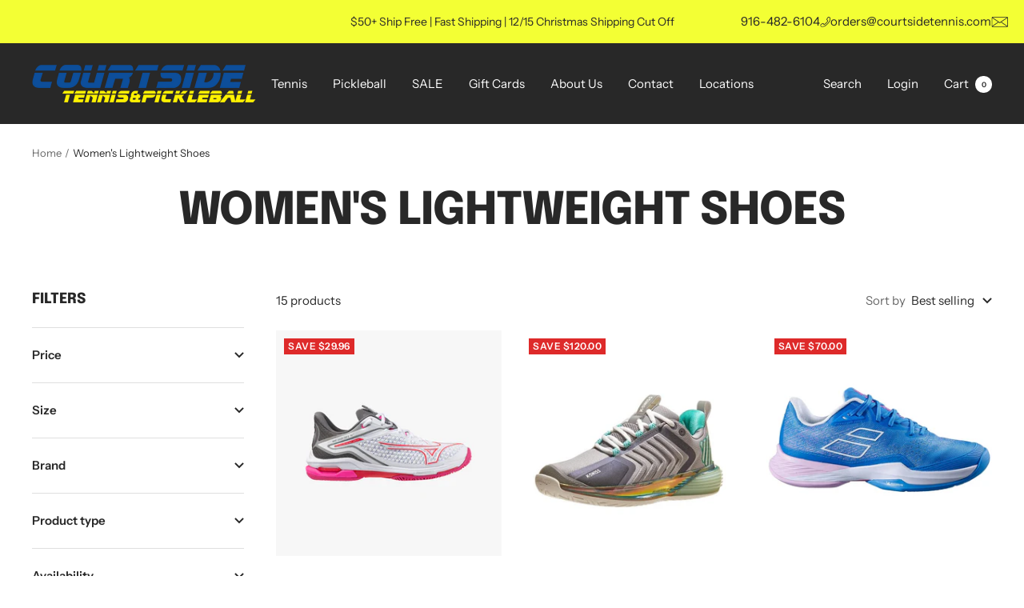

--- FILE ---
content_type: text/html; charset=utf-8
request_url: https://courtsidetennis.com/collections/womens-lightweight-tennis-shoes
body_size: 49833
content:
<!doctype html><html class="no-js" lang="en" dir="ltr">
  <head>
<script>  
  (function() {
      class Triangle_Data_Layer {
        constructor() {
          window.dataLayer = window.dataLayer || []; 
          
          // use a prefix of events name
          this.eventPrefix = '';

          //Keep the value false to get non-formatted product ID
          this.formattedItemId = true; 

          // data schema
          this.dataSchema = {
            ecommerce: {
                show: true
            },
            dynamicRemarketing: {
                show: false,
                business_vertical: 'retail'
            }
          }

          // add to wishlist selectors
          this.addToWishListSelectors = {
            'addWishListIcon': '',
            'gridItemSelector': '',
            'productLinkSelector': 'a[href*="/products/"]'
          }

          // quick view selectors
          this.quickViewSelector = {
            'quickViewElement': '',
            'gridItemSelector': '',
            'productLinkSelector': 'a[href*="/products/"]'
          }

          // mini cart button selector
          this.miniCartButton = [
            'a[href="/cart"]', 
          ];
          this.miniCartAppersOn = 'click';


          // begin checkout buttons/links selectors
          this.beginCheckoutButtons = [
            'input[name="checkout"]',
            'button[name="checkout"]',
            'a[href="/checkout"]',
            '.additional-checkout-buttons',
          ];

          // direct checkout button selector
          this.shopifyDirectCheckoutButton = [
            '.shopify-payment-button'
          ]

          //Keep the value true if Add to Cart redirects to the cart page
          this.isAddToCartRedirect = false;
          
          // keep the value false if cart items increment/decrement/remove refresh page 
          this.isAjaxCartIncrementDecrement = true;
          

          // Caution: Do not modify anything below this line, as it may result in it not functioning correctly.
          this.cart = {"note":null,"attributes":{},"original_total_price":0,"total_price":0,"total_discount":0,"total_weight":0.0,"item_count":0,"items":[],"requires_shipping":false,"currency":"USD","items_subtotal_price":0,"cart_level_discount_applications":[],"checkout_charge_amount":0}
          this.countryCode = "US";
          this.collectData();  
          this.storeURL = "https://courtsidetennis.com";
          localStorage.setItem('shopCountryCode', this.countryCode);
        }

        updateCart() {
          fetch("/cart.js")
          .then((response) => response.json())
          .then((data) => {
            this.cart = data;
          });
        }

       debounce(delay) {         
          let timeoutId;
          return function(func) {
            const context = this;
            const args = arguments;
            
            clearTimeout(timeoutId);
            
            timeoutId = setTimeout(function() {
              func.apply(context, args);
            }, delay);
          };
        }

        eventConsole(eventName, eventData) {
          const css1 = 'background: red; color: #fff; font-size: normal; border-radius: 3px 0 0 3px; padding: 3px 4px;';
          const css2 = 'background-color: blue; color: #fff; font-size: normal; border-radius: 0 3px 3px 0; padding: 3px 4px;';
          console.log('%cGTM DataLayer Event:%c' + eventName, css1, css2, eventData);
        }

        collectData() { 
            this.customerData();
            this.ajaxRequestData();
            this.searchPageData();
            this.miniCartData();
            this.beginCheckoutData();
  
            
  
            
  
            
              this.collectionsPageData();
            
            
            this.addToWishListData();
            this.quickViewData();
            this.formData();
            this.phoneClickData();
            this.emailClickData();
        }        

        //logged-in customer data 
        customerData() {
            const currentUser = {};
            

            if (currentUser.email) {
              currentUser.hash_email = "e3b0c44298fc1c149afbf4c8996fb92427ae41e4649b934ca495991b7852b855"
            }

            if (currentUser.phone) {
              currentUser.hash_phone = "e3b0c44298fc1c149afbf4c8996fb92427ae41e4649b934ca495991b7852b855"
            }

            window.dataLayer = window.dataLayer || [];
            dataLayer.push({
              customer: currentUser
            });
        }

        // add_to_cart, remove_from_cart, search
        ajaxRequestData() {
          const self = this;
          
          // handle non-ajax add to cart
          if(this.isAddToCartRedirect) {
            document.addEventListener('submit', function(event) {
              const addToCartForm = event.target.closest('form[action="/cart/add"]');
              if(addToCartForm) {
                event.preventDefault();
                
                const formData = new FormData(addToCartForm);
            
                fetch(window.Shopify.routes.root + 'cart/add.js', {
                  method: 'POST',
                  body: formData
                })
                .then(response => {
                    window.location.href = "/cart";
                })
                .catch((error) => {
                  console.error('Error:', error);
                });
              }
            });
          }
          
          // fetch
          let originalFetch = window.fetch;
          let debounce = this.debounce(800);
          
          window.fetch = function () {
            return originalFetch.apply(this, arguments).then((response) => {
              if (response.ok) {
                let cloneResponse = response.clone();
                let requestURL = arguments[0].url || arguments[0];
                
                if(/.*\/search\/?.*\?.*q=.+/.test(requestURL) && !requestURL.includes('&requestFrom=uldt')) {   
                  const queryString = requestURL.split('?')[1];
                  const urlParams = new URLSearchParams(queryString);
                  const search_term = urlParams.get("q");

                  debounce(function() {
                    fetch(`${self.storeURL}/search/suggest.json?q=${search_term}&resources[type]=product&requestFrom=uldt`)
                      .then(res => res.json())
                      .then(function(data) {
                            const products = data.resources.results.products;
                            if(products.length) {
                              const fetchRequests = products.map(product =>
                                fetch(`${self.storeURL}/${product.url.split('?')[0]}.js`)
                                  .then(response => response.json())
                                  .catch(error => console.error('Error fetching:', error))
                              );

                              Promise.all(fetchRequests)
                                .then(products => {
                                    const items = products.map((product) => {
                                      return {
                                        product_id: product.id,
                                        product_title: product.title,
                                        variant_id: product.variants[0].id,
                                        variant_title: product.variants[0].title,
                                        vendor: product.vendor,
                                        total_discount: 0,
                                        final_price: product.price_min,
                                        product_type: product.type, 
                                        quantity: 1
                                      }
                                    });

                                    self.ecommerceDataLayer('search', {search_term, items});
                                })
                            }else {
                              self.ecommerceDataLayer('search', {search_term, items: []});
                            }
                      });
                  });
                }
                else if (requestURL.includes("/cart/add")) {
                  cloneResponse.text().then((text) => {
                    let data = JSON.parse(text);

                    if(data.items && Array.isArray(data.items)) {
                      data.items.forEach(function(item) {
                         self.ecommerceDataLayer('add_to_cart', {items: [item]});
                      })
                    } else {
                      self.ecommerceDataLayer('add_to_cart', {items: [data]});
                    }
                    self.updateCart();
                  });
                }else if(requestURL.includes("/cart/change") || requestURL.includes("/cart/update")) {
                  
                   cloneResponse.text().then((text) => {
                     
                    let newCart = JSON.parse(text);
                    let newCartItems = newCart.items;
                    let oldCartItems = self.cart.items;

                    for(let i = 0; i < oldCartItems.length; i++) {
                      let item = oldCartItems[i];
                      let newItem = newCartItems.find(newItems => newItems.id === item.id);


                      if(newItem) {

                        if(newItem.quantity > item.quantity) {
                          // cart item increment
                          let quantity = (newItem.quantity - item.quantity);
                          let updatedItem = {...item, quantity}
                          self.ecommerceDataLayer('add_to_cart', {items: [updatedItem]});
                          self.updateCart(); 

                        }else if(newItem.quantity < item.quantity) {
                          // cart item decrement
                          let quantity = (item.quantity - newItem.quantity);
                          let updatedItem = {...item, quantity}
                          self.ecommerceDataLayer('remove_from_cart', {items: [updatedItem]});
                          self.updateCart(); 
                        }
                        

                      }else {
                        self.ecommerceDataLayer('remove_from_cart', {items: [item]});
                        self.updateCart(); 
                      }
                    }
                     
                  });
                }
              }
              return response;
            });
          }
          // end fetch 


          //xhr
          var origXMLHttpRequest = XMLHttpRequest;
          XMLHttpRequest = function() {
            var requestURL;
    
            var xhr = new origXMLHttpRequest();
            var origOpen = xhr.open;
            var origSend = xhr.send;
            
            // Override the `open` function.
            xhr.open = function(method, url) {
                requestURL = url;
                return origOpen.apply(this, arguments);
            };
    
    
            xhr.send = function() {
    
                // Only proceed if the request URL matches what we're looking for.
                if (requestURL.includes("/cart/add") || requestURL.includes("/cart/change") || /.*\/search\/?.*\?.*q=.+/.test(requestURL)) {
        
                    xhr.addEventListener('load', function() {
                        if (xhr.readyState === 4) {
                            if (xhr.status >= 200 && xhr.status < 400) { 

                              if(/.*\/search\/?.*\?.*q=.+/.test(requestURL) && !requestURL.includes('&requestFrom=uldt')) {
                                const queryString = requestURL.split('?')[1];
                                const urlParams = new URLSearchParams(queryString);
                                const search_term = urlParams.get("q");

                                debounce(function() {
                                    fetch(`${self.storeURL}/search/suggest.json?q=${search_term}&resources[type]=product&requestFrom=uldt`)
                                      .then(res => res.json())
                                      .then(function(data) {
                                            const products = data.resources.results.products;
                                            if(products.length) {
                                              const fetchRequests = products.map(product =>
                                                fetch(`${self.storeURL}/${product.url.split('?')[0]}.js`)
                                                  .then(response => response.json())
                                                  .catch(error => console.error('Error fetching:', error))
                                              );
                
                                              Promise.all(fetchRequests)
                                                .then(products => {
                                                    const items = products.map((product) => {
                                                      return {
                                                        product_id: product.id,
                                                        product_title: product.title,
                                                        variant_id: product.variants[0].id,
                                                        variant_title: product.variants[0].title,
                                                        vendor: product.vendor,
                                                        total_discount: 0,
                                                        final_price: product.price_min,
                                                        product_type: product.type, 
                                                        quantity: 1
                                                      }
                                                    });
                
                                                    self.ecommerceDataLayer('search', {search_term, items});
                                                })
                                            }else {
                                              self.ecommerceDataLayer('search', {search_term, items: []});
                                            }
                                      });
                                  });

                              }

                              else if(requestURL.includes("/cart/add")) {
                                  const data = JSON.parse(xhr.responseText);

                                  if(data.items && Array.isArray(data.items)) {
                                    data.items.forEach(function(item) {
                                        self.ecommerceDataLayer('add_to_cart', {items: [item]});
                                      })
                                  } else {
                                    self.ecommerceDataLayer('add_to_cart', {items: [data]});
                                  }
                                  self.updateCart();
                                 
                               }else if(requestURL.includes("/cart/change")) {
                                 
                                  const newCart = JSON.parse(xhr.responseText);
                                  const newCartItems = newCart.items;
                                  let oldCartItems = self.cart.items;
              
                                  for(let i = 0; i < oldCartItems.length; i++) {
                                    let item = oldCartItems[i];
                                    let newItem = newCartItems.find(newItems => newItems.id === item.id);
              
              
                                    if(newItem) {
                                      if(newItem.quantity > item.quantity) {
                                        // cart item increment
                                        let quantity = (newItem.quantity - item.quantity);
                                        let updatedItem = {...item, quantity}
                                        self.ecommerceDataLayer('add_to_cart', {items: [updatedItem]});
                                        self.updateCart(); 
              
                                      }else if(newItem.quantity < item.quantity) {
                                        // cart item decrement
                                        let quantity = (item.quantity - newItem.quantity);
                                        let updatedItem = {...item, quantity}
                                        self.ecommerceDataLayer('remove_from_cart', {items: [updatedItem]});
                                        self.updateCart(); 
                                      }
                                      
              
                                    }else {
                                      self.ecommerceDataLayer('remove_from_cart', {items: [item]});
                                      self.updateCart(); 
                                    }
                                  }
                               }          
                            }
                        }
                    });
                }
    
                return origSend.apply(this, arguments);
            };
    
            return xhr;
          }; 
          //end xhr
        }

        // search event from search page
        searchPageData() {
          const self = this;
          let pageUrl = window.location.href;
          
          if(/.+\/search\?.*\&?q=.+/.test(pageUrl)) {   
            const queryString = pageUrl.split('?')[1];
            const urlParams = new URLSearchParams(queryString);
            const search_term = urlParams.get("q");
                
            fetch(`https://courtsidetennis.com/search/suggest.json?q=${search_term}&resources[type]=product&requestFrom=uldt`)
            .then(res => res.json())
            .then(function(data) {
                  const products = data.resources.results.products;
                  if(products.length) {
                    const fetchRequests = products.map(product =>
                      fetch(`${self.storeURL}/${product.url.split('?')[0]}.js`)
                        .then(response => response.json())
                        .catch(error => console.error('Error fetching:', error))
                    );
                    Promise.all(fetchRequests)
                    .then(products => {
                        const items = products.map((product) => {
                            return {
                            product_id: product.id,
                            product_title: product.title,
                            variant_id: product.variants[0].id,
                            variant_title: product.variants[0].title,
                            vendor: product.vendor,
                            total_discount: 0,
                            final_price: product.price_min,
                            product_type: product.type, 
                            quantity: 1
                            }
                        });

                        self.ecommerceDataLayer('search', {search_term, items});
                    });
                  }else {
                    self.ecommerceDataLayer('search', {search_term, items: []});
                  }
            });
          }
        }

        // view_cart
        miniCartData() {
          if(this.miniCartButton.length) {
            let self = this;
            if(this.miniCartAppersOn === 'hover') {
              this.miniCartAppersOn = 'mouseenter';
            }
            this.miniCartButton.forEach((selector) => {
              let miniCartButtons = document.querySelectorAll(selector);
              miniCartButtons.forEach((miniCartButton) => {
                  miniCartButton.addEventListener(self.miniCartAppersOn, () => {
                    self.ecommerceDataLayer('view_cart', self.cart);
                  });
              })
            });
          }
        }

        // begin_checkout
        beginCheckoutData() {
          let self = this;
          document.addEventListener('pointerdown', (event) => {
            let targetElement = event.target.closest(self.beginCheckoutButtons.join(', '));
            if(targetElement) {
              self.ecommerceDataLayer('begin_checkout', self.cart);
            }
          });
        }

        // view_cart, add_to_cart, remove_from_cart
        viewCartPageData() {
          
          this.ecommerceDataLayer('view_cart', this.cart);

          //if cart quantity chagne reload page 
          if(!this.isAjaxCartIncrementDecrement) {
            const self = this;
            document.addEventListener('pointerdown', (event) => {
              const target = event.target.closest('a[href*="/cart/change?"]');
              if(target) {
                const linkUrl = target.getAttribute('href');
                const queryString = linkUrl.split("?")[1];
                const urlParams = new URLSearchParams(queryString);
                const newQuantity = urlParams.get("quantity");
                const line = urlParams.get("line");
                const cart_id = urlParams.get("id");
        
                
                if(newQuantity && (line || cart_id)) {
                  let item = line ? {...self.cart.items[line - 1]} : self.cart.items.find(item => item.key === cart_id);
        
                  let event = 'add_to_cart';
                  if(newQuantity < item.quantity) {
                    event = 'remove_from_cart';
                  }
        
                  let quantity = Math.abs(newQuantity - item.quantity);
                  item['quantity'] = quantity;
        
                  self.ecommerceDataLayer(event, {items: [item]});
                }
              }
            });
          }
        }

        productSinglePage() {
        
        }

        collectionsPageData() {
          var ecommerce = {
            'items': [
              
                {
                    'product_id': 7764828782764,
                    'variant_id': 43124756807852,
                    'vendor': "Mizuno",
                    'total_discount': 0,
                    'variant_title': "6 \/ Blue Glow\/Saxony Blue",
                    'product_title': "Women's Mizuno Wave Exceed Tour 6 Tennis Shoes",
                    'final_price': Number(10999),
                    'product_type': "Women's Tennis Shoes",
                    'item_list_id': 278330474668,
                    'item_list_name': "Women's Lightweight Shoes",
                    'quantity': 1
                },
              
                {
                    'product_id': 7091403980972,
                    'variant_id': 40876899664044,
                    'vendor': "K Swiss",
                    'total_discount': 0,
                    'variant_title': "6 \/ White",
                    'product_title': "Women's K Swiss Ultrashot 3 Tennis Shoe",
                    'final_price': Number(2995),
                    'product_type': "Women's Tennis Shoes",
                    'item_list_id': 278330474668,
                    'item_list_name': "Women's Lightweight Shoes",
                    'quantity': 1
                },
              
                {
                    'product_id': 7391509151916,
                    'variant_id': 44102078693548,
                    'vendor': "Babolat",
                    'total_discount': 0,
                    'variant_title': "6.5 \/ White\/Grey",
                    'product_title': "Babolat Women's Jet Mach 3 Tennis Shoe",
                    'final_price': Number(7900),
                    'product_type': "Women's Tennis Shoes",
                    'item_list_id': 278330474668,
                    'item_list_name': "Women's Lightweight Shoes",
                    'quantity': 1
                },
              
                {
                    'product_id': 8134728712364,
                    'variant_id': 44069357551788,
                    'vendor': "Babolat",
                    'total_discount': 0,
                    'variant_title': "6 \/ White\/Silver",
                    'product_title': "Women's Babolat SFX 4 AC Tennis Shoe",
                    'final_price': Number(10900),
                    'product_type': "Women's Tennis Shoes",
                    'item_list_id': 278330474668,
                    'item_list_name': "Women's Lightweight Shoes",
                    'quantity': 1
                },
              
                {
                    'product_id': 7825982881964,
                    'variant_id': 44388946215084,
                    'vendor': "Babolat",
                    'total_discount': 0,
                    'variant_title': "Wimbledon \/ 10",
                    'product_title': "Women's Babolat Jet Tere 2 AC Tennis Shoe",
                    'final_price': Number(6900),
                    'product_type': "Women's Tennis Shoes",
                    'item_list_id': 278330474668,
                    'item_list_name': "Women's Lightweight Shoes",
                    'quantity': 1
                },
              
                {
                    'product_id': 8159417860268,
                    'variant_id': 44147558187180,
                    'vendor': "Nike",
                    'total_discount': 0,
                    'variant_title': "6 \/ Black\/White",
                    'product_title': "Women's Nike Air Zoom Vapor Pro 3 Tennis Shoes",
                    'final_price': Number(13000),
                    'product_type': "Women's Tennis Shoes",
                    'item_list_id': 278330474668,
                    'item_list_name': "Women's Lightweight Shoes",
                    'quantity': 1
                },
              
                {
                    'product_id': 8155043365036,
                    'variant_id': 44137062596780,
                    'vendor': "Adidas",
                    'total_discount': 0,
                    'variant_title': "Cloud White\/Silver Metallic\/Lucid Red \/ 6.5",
                    'product_title': "Women's Adidas Stella Court Tennis Shoe",
                    'final_price': Number(11995),
                    'product_type': "Women's Tennis Shoes",
                    'item_list_id': 278330474668,
                    'item_list_name': "Women's Lightweight Shoes",
                    'quantity': 1
                },
              
                {
                    'product_id': 7747978199212,
                    'variant_id': 42902583148716,
                    'vendor': "Adidas",
                    'total_discount': 0,
                    'variant_title': "6.5 \/ Black\/Metallic Silver",
                    'product_title': "Women's Adidas Avacourt 2 Tennis Shoe",
                    'final_price': Number(8995),
                    'product_type': "Women's Tennis Shoes",
                    'item_list_id': 278330474668,
                    'item_list_name': "Women's Lightweight Shoes",
                    'quantity': 1
                },
              
                {
                    'product_id': 8165451890860,
                    'variant_id': 44170822942892,
                    'vendor': "Wilson",
                    'total_discount': 0,
                    'variant_title': "6 \/ White\/Lavender Blue\/Silver",
                    'product_title': "Women's Wilson Intrigue Pro Tennis Shoes",
                    'final_price': Number(11000),
                    'product_type': "Women's Tennis Shoes",
                    'item_list_id': 278330474668,
                    'item_list_name': "Women's Lightweight Shoes",
                    'quantity': 1
                },
              
                {
                    'product_id': 8056940036268,
                    'variant_id': 43796187021484,
                    'vendor': "Skechers",
                    'total_discount': 0,
                    'variant_title': "White\/Blue \/ 6",
                    'product_title': "Women's Skechers Viper Court Pro Court Shoes",
                    'final_price': Number(10995),
                    'product_type': "Women's Tennis Shoes",
                    'item_list_id': 278330474668,
                    'item_list_name': "Women's Lightweight Shoes",
                    'quantity': 1
                },
              
                {
                    'product_id': 8442548584620,
                    'variant_id': 45209774457004,
                    'vendor': "Mizuno",
                    'total_discount': 0,
                    'variant_title': "White\/Harbor Mist \/ 6",
                    'product_title': "Women's Mizuno Wave Exceed Tour 7 AC Tennis Shoe",
                    'final_price': Number(14995),
                    'product_type': "Women's Tennis Shoes",
                    'item_list_id': 278330474668,
                    'item_list_name': "Women's Lightweight Shoes",
                    'quantity': 1
                },
              
                {
                    'product_id': 8151704961196,
                    'variant_id': 44129835745452,
                    'vendor': "K Swiss",
                    'total_discount': 0,
                    'variant_title': "White\/Faded Denim\/Dubarry \/ 7",
                    'product_title': "Women's K Swiss Ultra Court Shoes",
                    'final_price': Number(11995),
                    'product_type': "Women's Tennis Shoes",
                    'item_list_id': 278330474668,
                    'item_list_name': "Women's Lightweight Shoes",
                    'quantity': 1
                },
              
                {
                    'product_id': 8147000721580,
                    'variant_id': 44114369446060,
                    'vendor': "K Swiss",
                    'total_discount': 0,
                    'variant_title': "White\/Vapor Blue\/Black \/ 6.5",
                    'product_title': "Women's K Swiss Hypercourt Supreme 2 Tennis Shoe",
                    'final_price': Number(13995),
                    'product_type': "Women's Tennis Shoes",
                    'item_list_id': 278330474668,
                    'item_list_name': "Women's Lightweight Shoes",
                    'quantity': 1
                },
              
                {
                    'product_id': 8193497170092,
                    'variant_id': 44256271073452,
                    'vendor': "Nike",
                    'total_discount': 0,
                    'variant_title': "Summit White\/Binary Blue",
                    'product_title': "Women's Nike Air Zoom Vapor 12 Tennis Shoes",
                    'final_price': Number(17000),
                    'product_type': "Women's Tennis Shoes",
                    'item_list_id': 278330474668,
                    'item_list_name': "Women's Lightweight Shoes",
                    'quantity': 1
                },
              
                {
                    'product_id': 8457238118572,
                    'variant_id': 45263376482476,
                    'vendor': "Asics",
                    'total_discount': 0,
                    'variant_title': "White\/Pure Silver \/ 7",
                    'product_title': "Women's Asics Solution Speed FF 4 Tennis Shoes",
                    'final_price': Number(14995),
                    'product_type': "Women's Tennis Shoes",
                    'item_list_id': 278330474668,
                    'item_list_name': "Women's Lightweight Shoes",
                    'quantity': 1
                },
              
              ]
          };

          ecommerce['item_list_id'] = 278330474668
          ecommerce['item_list_name'] = "Women's Lightweight Shoes"

          this.ecommerceDataLayer('view_item_list', ecommerce);
        }
        
        
        // add to wishlist
        addToWishListData() {
          if(this.addToWishListSelectors && this.addToWishListSelectors.addWishListIcon) {
            const self = this;
            document.addEventListener('pointerdown', (event) => {
              let target = event.target;
              
              if(target.closest(self.addToWishListSelectors.addWishListIcon)) {
                let pageULR = window.location.href.replace(/\?.+/, '');
                let requestURL = undefined;
          
                if(/\/products\/[^/]+$/.test(pageULR)) {
                  requestURL = pageULR;
                } else if(self.addToWishListSelectors.gridItemSelector && self.addToWishListSelectors.productLinkSelector) {
                  let itemElement = target.closest(self.addToWishListSelectors.gridItemSelector);
                  if(itemElement) {
                    let linkElement = itemElement.querySelector(self.addToWishListSelectors.productLinkSelector); 
                    if(linkElement) {
                      let link = linkElement.getAttribute('href').replace(/\?.+/g, '');
                      if(link && /\/products\/[^/]+$/.test(link)) {
                        requestURL = link;
                      }
                    }
                  }
                }

                if(requestURL) {
                  fetch(requestURL + '.json')
                    .then(res => res.json())
                    .then(result => {
                      let data = result.product;                    
                      if(data) {
                        let dataLayerData = {
                          product_id: data.id,
                            variant_id: data.variants[0].id,
                            product_title: data.title,
                          quantity: 1,
                          final_price: parseFloat(data.variants[0].price) * 100,
                          total_discount: 0,
                          product_type: data.product_type,
                          vendor: data.vendor,
                          variant_title: (data.variants[0].title !== 'Default Title') ? data.variants[0].title : undefined,
                          sku: data.variants[0].sku,
                        }

                        self.ecommerceDataLayer('add_to_wishlist', {items: [dataLayerData]});
                      }
                    });
                }
              }
            });
          }
        }

        quickViewData() {
          if(this.quickViewSelector.quickViewElement && this.quickViewSelector.gridItemSelector && this.quickViewSelector.productLinkSelector) {
            const self = this;
            document.addEventListener('pointerdown', (event) => {
              let target = event.target;
              if(target.closest(self.quickViewSelector.quickViewElement)) {
                let requestURL = undefined;
                let itemElement = target.closest(this.quickViewSelector.gridItemSelector );
                
                if(itemElement) {
                  let linkElement = itemElement.querySelector(self.quickViewSelector.productLinkSelector); 
                  if(linkElement) {
                    let link = linkElement.getAttribute('href').replace(/\?.+/g, '');
                    if(link && /\/products\/[^/]+$/.test(link)) {
                      requestURL = link;
                    }
                  }
                }   
                
                if(requestURL) {
                    fetch(requestURL + '.json')
                      .then(res => res.json())
                      .then(result => {
                        let data = result.product;                    
                        if(data) {
                          let dataLayerData = {
                            product_id: data.id,
                            variant_id: data.variants[0].id,
                            product_title: data.title,
                            quantity: 1,
                            final_price: parseFloat(data.variants[0].price) * 100,
                            total_discount: 0,
                            product_type: data.product_type,
                            vendor: data.vendor,
                            variant_title: (data.variants[0].title !== 'Default Title') ? data.variants[0].title : undefined,
                            sku: data.variants[0].sku,
                          }
  
                          self.ecommerceDataLayer('view_item', {items: [dataLayerData]});
                          self.quickViewVariants = data.variants;
                          self.quickViewedItem = dataLayerData;
                        }
                      });
                  }
              }
            });

            
              if(this.shopifyDirectCheckoutButton.length) {
                let self = this;
                document.addEventListener('pointerdown', (event) => {
                  let target = event.target;
                  let checkoutButton = event.target.closest(this.shopifyDirectCheckoutButton.join(', '));
                  
                  if(self.quickViewVariants && self.quickViewedItem && self.quickViewVariants.length && checkoutButton) {

                    let checkoutForm = checkoutButton.closest('form[action*="/cart/add"]');
                    if(checkoutForm) {
                        let quantity = 1;
                        let varientInput = checkoutForm.querySelector('input[name="id"]');
                        let quantitySelector = checkoutForm.getAttribute('id');

                        if(quantitySelector) {
                          let quentityInput = document.querySelector('input[name="quantity"][form="'+quantitySelector+'"]');
                          if(quentityInput) {
                              quantity = +quentityInput.value;
                          }
                        }

                        if(varientInput) {
                            let variant_id = parseInt(varientInput.value);

                            if(variant_id) {
                                const variant = self.quickViewVariants.find(item => item.id === +variant_id);
                                if(variant && self.quickViewedItem) {
                                    self.quickViewedItem['variant_id'] = variant_id;
                                    self.quickViewedItem['variant_title'] = variant.title;
                                    self.quickViewedItem['final_price'] = parseFloat(variant.price) * 100;
                                    self.quickViewedItem['quantity'] = quantity; 
    
                                    self.ecommerceDataLayer('add_to_cart', {items: [self.quickViewedItem]});
                                    self.ecommerceDataLayer('begin_checkout', {items: [self.quickViewedItem]});
                                }
                            }
                        }
                    }

                  }
                }); 
            }
            
          }
        }

        // all ecommerce events
        ecommerceDataLayer(event, data) {
          const self = this;
          dataLayer.push({ 'ecommerce': null });
          const dataLayerData = {
            "event": this.eventPrefix + event,
            'ecommerce': {
               'currency': this.cart.currency,
               'items': data.items.map((item, index) => {
                 const dataLayerItem = {
                    'index': index,
                    'item_id': this.formattedItemId  ? `shopify_${this.countryCode}_${item.product_id}_${item.variant_id}` : item.product_id.toString(),
                    'product_id': item.product_id.toString(),
                    'variant_id': item.variant_id.toString(),
                    'item_name': item.product_title,
                    'quantity': item.quantity,
                    'price': +((item.final_price / 100).toFixed(2)),
                    'discount': item.total_discount ? +((item.total_discount / 100).toFixed(2)) : 0 
                }

                if(item.product_type) {
                  dataLayerItem['item_category'] = item.product_type;
                }
                
                if(item.vendor) {
                  dataLayerItem['item_brand'] = item.vendor;
                }
               
                if(item.variant_title && item.variant_title !== 'Default Title') {
                  dataLayerItem['item_variant'] = item.variant_title;
                }
              
                if(item.sku) {
                  dataLayerItem['sku'] = item.sku;
                }

                if(item.item_list_name) {
                  dataLayerItem['item_list_name'] = item.item_list_name;
                }

                if(item.item_list_id) {
                  dataLayerItem['item_list_id'] = item.item_list_id.toString()
                }

                return dataLayerItem;
              })
            }
          }

          if(data.total_price !== undefined) {
            dataLayerData['ecommerce']['value'] =  +((data.total_price / 100).toFixed(2));
          } else {
            dataLayerData['ecommerce']['value'] = +(dataLayerData['ecommerce']['items'].reduce((total, item) => total + (item.price * item.quantity), 0)).toFixed(2);
          }
          
          if(data.item_list_id) {
            dataLayerData['ecommerce']['item_list_id'] = data.item_list_id;
          }
          
          if(data.item_list_name) {
            dataLayerData['ecommerce']['item_list_name'] = data.item_list_name;
          }

          if(data.search_term) {
            dataLayerData['search_term'] = data.search_term;
          }

          if(self.dataSchema.dynamicRemarketing && self.dataSchema.dynamicRemarketing.show) {
            dataLayer.push({ 'dynamicRemarketing': null });
            dataLayerData['dynamicRemarketing'] = {
                value: dataLayerData.ecommerce.value,
                items: dataLayerData.ecommerce.items.map(item => ({id: item.item_id, google_business_vertical: self.dataSchema.dynamicRemarketing.business_vertical}))
            }
          }

          if(!self.dataSchema.ecommerce ||  !self.dataSchema.ecommerce.show) {
            delete dataLayerData['ecommerce'];
          }

          dataLayer.push(dataLayerData);
          self.eventConsole(self.eventPrefix + event, dataLayerData);
        }

        
        // contact form submit & newsletters signup
        formData() {
          const self = this;
          document.addEventListener('submit', function(event) {

            let targetForm = event.target.closest('form[action^="/contact"]');


            if(targetForm) {
              const formData = {
                form_location: window.location.href,
                form_id: targetForm.getAttribute('id'),
                form_classes: targetForm.getAttribute('class')
              };
                            
              let formType = targetForm.querySelector('input[name="form_type"]');
              let inputs = targetForm.querySelectorAll("input:not([type=hidden]):not([type=submit]), textarea, select");
              
              inputs.forEach(function(input) {
                var inputName = input.name;
                var inputValue = input.value;
                
                if (inputName && inputValue) {
                  var matches = inputName.match(/\[(.*?)\]/);
                  if (matches && matches.length > 1) {
                     var fieldName = matches[1];
                     formData[fieldName] = input.value;
                  }
                }
              });
              
              if(formType && formType.value === 'customer') {
                dataLayer.push({ event: self.eventPrefix + 'newsletter_signup', ...formData});
                self.eventConsole(self.eventPrefix + 'newsletter_signup', { event: self.eventPrefix + 'newsletter_signup', ...formData});

              } else if(formType && formType.value === 'contact') {
                dataLayer.push({ event: self.eventPrefix + 'contact_form_submit', ...formData});
                self.eventConsole(self.eventPrefix + 'contact_form_submit', { event: self.eventPrefix + 'contact_form_submit', ...formData});
              }
            }
          });

        }

        // phone_number_click event
        phoneClickData() {
          const self = this; 
          document.addEventListener('click', function(event) {
            let target = event.target.closest('a[href^="tel:"]');
            if(target) {
              let phone_number = target.getAttribute('href').replace('tel:', '');
              let eventData = {
                event: self.eventPrefix + 'phone_number_click',
                page_location: window.location.href,
                link_classes: target.getAttribute('class'),
                link_id: target.getAttribute('id'),
                phone_number
              }

              dataLayer.push(eventData);
              this.eventConsole(self.eventPrefix + 'phone_number_click', eventData);
            }
          });
        }
  
        // email_click event
        emailClickData() {
          const self = this; 
          document.addEventListener('click', function(event) {
            let target = event.target.closest('a[href^="mailto:"]');
            if(target) {
              let email_address = target.getAttribute('href').replace('mailto:', '');
              let eventData = {
                event: self.eventPrefix + 'email_click',
                page_location: window.location.href,
                link_classes: target.getAttribute('class'),
                link_id: target.getAttribute('id'),
                email_address
              }

              dataLayer.push(eventData);
              this.eventConsole(self.eventPrefix + 'email_click', eventData);
            }
          });
        }
      } 
      // end Triangle_Data_Layer

      document.addEventListener('DOMContentLoaded', function() {
        try{
          new Triangle_Data_Layer();
        }catch(error) {
          console.log(error);
        }
      });
    
  })();
</script>

<!-- Google Tag Manager -->
<script>(function(w,d,s,l,i){w[l]=w[l]||[];w[l].push({'gtm.start':
new Date().getTime(),event:'gtm.js'});var f=d.getElementsByTagName(s)[0],
j=d.createElement(s),dl=l!='dataLayer'?'&l='+l:'';j.async=true;j.src=
'https://www.googletagmanager.com/gtm.js?id='+i+dl;f.parentNode.insertBefore(j,f);
})(window,document,'script','dataLayer','GTM-WHJLJ32');</script>
<!-- End Google Tag Manager -->
    
    <!-- Google Site verification tag -->
    <meta name="google-site-verification" content="8gyd92uhiYBLrv0MQjOqimTwtE1iksX_NrIQWlJIKUg">

    <!-- Bing verification meta tag -->
    <meta name="msvalidate.01" content="5E6347126C4E86574BAAD2A0CEC5BDA1">

    <!-- Infinite Options by ShopPad -->
    <script>
      window.Shoppad = window.Shoppad || {},
        window.Shoppad.apps = window.Shoppad.apps || {},
        window.Shoppad.apps.infiniteoptions = window.Shoppad.apps.infiniteoptions || {},
        window.Shoppad.apps.infiniteoptions.addToCartButton = '.product__info form[action="/cart/add"] .product-form__add-button';
    </script>

    <!-- Infinite Options Fast Loading Script By ShopPad -->
    <script
      src="//d1liekpayvooaz.cloudfront.net/apps/customizery/customizery.js?shop=courtsidetennisandpickleball.myshopify.com"
    ></script>

    <meta charset="utf-8">
    <meta
      name="viewport"
      content="width=device-width, initial-scale=1.0, height=device-height, minimum-scale=1.0, maximum-scale=1.0"
    >
    <meta name="theme-color" content="#282828">

    


      <title>
        Women&#39;s Lightweight Shoes
      </title>
    

      
        <meta name="description" content="">

    <link rel="canonical" href="https://courtsidetennis.com/collections/womens-lightweight-tennis-shoes">


<!-- noindex on collection tags pages ends --><link rel="shortcut icon" href="//courtsidetennis.com/cdn/shop/files/CT-Favicon_d00e05ac-337f-4854-abd0-0045e01a7ed4_96x96.png?v=1638543797" type="image/png"><link rel="preconnect" href="https://cdn.shopify.com">
    <link rel="dns-prefetch" href="https://productreviews.shopifycdn.com">
    <link rel="dns-prefetch" href="https://www.google-analytics.com"><link rel="preconnect" href="https://fonts.shopifycdn.com" crossorigin><link rel="preload" as="style" href="//courtsidetennis.com/cdn/shop/t/33/assets/theme.css?v=9605061739159389481710355833">
    <link rel="preload" as="script" href="//courtsidetennis.com/cdn/shop/t/33/assets/vendor.js?v=22537653015059156621687772976">
    <link rel="preload" as="script" href="//courtsidetennis.com/cdn/shop/t/33/assets/theme.js?v=20986686032056461191687772974"><meta property="og:type" content="website">
  <meta property="og:title" content="Women&#39;s Lightweight Shoes"><meta property="og:image" content="http://courtsidetennis.com/cdn/shop/files/Courtside-Social-Share-Image.jpg?v=1638423845">
  <meta property="og:image:secure_url" content="https://courtsidetennis.com/cdn/shop/files/Courtside-Social-Share-Image.jpg?v=1638423845">
  <meta property="og:image:width" content="1200">
  <meta property="og:image:height" content="628"><meta property="og:url" content="https://courtsidetennis.com/collections/womens-lightweight-tennis-shoes">
<meta property="og:site_name" content="Courtside Tennis &amp; Pickleball"><meta name="twitter:card" content="summary"><meta name="twitter:title" content="Women's Lightweight Shoes">
  <meta name="twitter:description" content=""><meta name="twitter:image" content="https://courtsidetennis.com/cdn/shop/files/Courtside-Social-Share-Image_1200x1200_crop_center.jpg?v=1638423845">
  <meta name="twitter:image:alt" content="">



    <link rel="preload" href="//courtsidetennis.com/cdn/fonts/epilogue/epilogue_n8.fce680a466ed4f23f54385c46aa2c014c51d421a.woff2" as="font" type="font/woff2" crossorigin><link rel="preload" href="//courtsidetennis.com/cdn/fonts/instrument_sans/instrumentsans_n4.db86542ae5e1596dbdb28c279ae6c2086c4c5bfa.woff2" as="font" type="font/woff2" crossorigin><style>
  /* Typography (heading) */
  @font-face {
  font-family: Epilogue;
  font-weight: 800;
  font-style: normal;
  font-display: swap;
  src: url("//courtsidetennis.com/cdn/fonts/epilogue/epilogue_n8.fce680a466ed4f23f54385c46aa2c014c51d421a.woff2") format("woff2"),
       url("//courtsidetennis.com/cdn/fonts/epilogue/epilogue_n8.2961970d19583d06f062e98ceb588027397f5810.woff") format("woff");
}

@font-face {
  font-family: Epilogue;
  font-weight: 800;
  font-style: italic;
  font-display: swap;
  src: url("//courtsidetennis.com/cdn/fonts/epilogue/epilogue_i8.ff761dcfbf0a5437130c88f1b2679b905f7ed608.woff2") format("woff2"),
       url("//courtsidetennis.com/cdn/fonts/epilogue/epilogue_i8.e7ca0c6d6c4d73469c08f9b99e243b2e63239caf.woff") format("woff");
}

/* Typography (body) */
  @font-face {
  font-family: "Instrument Sans";
  font-weight: 400;
  font-style: normal;
  font-display: swap;
  src: url("//courtsidetennis.com/cdn/fonts/instrument_sans/instrumentsans_n4.db86542ae5e1596dbdb28c279ae6c2086c4c5bfa.woff2") format("woff2"),
       url("//courtsidetennis.com/cdn/fonts/instrument_sans/instrumentsans_n4.510f1b081e58d08c30978f465518799851ef6d8b.woff") format("woff");
}

@font-face {
  font-family: "Instrument Sans";
  font-weight: 400;
  font-style: italic;
  font-display: swap;
  src: url("//courtsidetennis.com/cdn/fonts/instrument_sans/instrumentsans_i4.028d3c3cd8d085648c808ceb20cd2fd1eb3560e5.woff2") format("woff2"),
       url("//courtsidetennis.com/cdn/fonts/instrument_sans/instrumentsans_i4.7e90d82df8dee29a99237cd19cc529d2206706a2.woff") format("woff");
}

@font-face {
  font-family: "Instrument Sans";
  font-weight: 600;
  font-style: normal;
  font-display: swap;
  src: url("//courtsidetennis.com/cdn/fonts/instrument_sans/instrumentsans_n6.27dc66245013a6f7f317d383a3cc9a0c347fb42d.woff2") format("woff2"),
       url("//courtsidetennis.com/cdn/fonts/instrument_sans/instrumentsans_n6.1a71efbeeb140ec495af80aad612ad55e19e6d0e.woff") format("woff");
}

@font-face {
  font-family: "Instrument Sans";
  font-weight: 600;
  font-style: italic;
  font-display: swap;
  src: url("//courtsidetennis.com/cdn/fonts/instrument_sans/instrumentsans_i6.ba8063f6adfa1e7ffe690cc5efa600a1e0a8ec32.woff2") format("woff2"),
       url("//courtsidetennis.com/cdn/fonts/instrument_sans/instrumentsans_i6.a5bb29b76a0bb820ddaa9417675a5d0bafaa8c1f.woff") format("woff");
}

:root {--heading-color: 40, 40, 40;
    --text-color: 40, 40, 40;
    --background: 255, 255, 255;
    --secondary-background: 245, 245, 245;
    --border-color: 223, 223, 223;
    --border-color-darker: 169, 169, 169;
    --success-color: 46, 158, 123;
    --success-background: 213, 236, 229;
    --error-color: 222, 42, 42;
    --error-background: 253, 240, 240;
    --primary-button-background: 64, 93, 230;
    --primary-button-text-color: 255, 255, 255;
    --secondary-button-background: 243, 255, 52;
    --secondary-button-text-color: 40, 40, 40;
    --product-star-rating: 246, 164, 41;
    --product-on-sale-accent: 222, 42, 42;
    --product-sold-out-accent: 111, 113, 155;
    --product-custom-label-background: 64, 93, 230;
    --product-custom-label-text-color: 255, 255, 255;
    --product-custom-label-2-background: 243, 255, 52;
    --product-custom-label-2-text-color: 0, 0, 0;
    --product-low-stock-text-color: 222, 42, 42;
    --product-in-stock-text-color: 46, 158, 123;
    --loading-bar-background: 40, 40, 40;

    /* We duplicate some "base" colors as root colors, which is useful to use on drawer elements or popover without. Those should not be overridden to avoid issues */
    --root-heading-color: 40, 40, 40;
    --root-text-color: 40, 40, 40;
    --root-background: 255, 255, 255;
    --root-border-color: 223, 223, 223;
    --root-primary-button-background: 64, 93, 230;
    --root-primary-button-text-color: 255, 255, 255;

    --base-font-size: 15px;
    --heading-font-family: Epilogue, sans-serif;
    --heading-font-weight: 800;
    --heading-font-style: normal;
    --heading-text-transform: uppercase;
    --text-font-family: "Instrument Sans", sans-serif;
    --text-font-weight: 400;
    --text-font-style: normal;
    --text-font-bold-weight: 600;

    /* Typography (font size) */
    --heading-xxsmall-font-size: 11px;
    --heading-xsmall-font-size: 11px;
    --heading-small-font-size: 12px;
    --heading-large-font-size: 36px;
    --heading-h1-font-size: 36px;
    --heading-h2-font-size: 30px;
    --heading-h3-font-size: 26px;
    --heading-h4-font-size: 24px;
    --heading-h5-font-size: 20px;
    --heading-h6-font-size: 16px;

    /* Control the look and feel of the theme by changing radius of various elements */
    --button-border-radius: 0px;
    --block-border-radius: 0px;
    --block-border-radius-reduced: 0px;
    --color-swatch-border-radius: 0px;

    /* Button size */
    --button-height: 48px;
    --button-small-height: 40px;

    /* Form related */
    --form-input-field-height: 48px;
    --form-input-gap: 16px;
    --form-submit-margin: 24px;

    /* Product listing related variables */
    --product-list-block-spacing: 32px;

    /* Video related */
    --play-button-background: 255, 255, 255;
    --play-button-arrow: 40, 40, 40;

    /* RTL support */
    --transform-logical-flip: 1;
    --transform-origin-start: left;
    --transform-origin-end: right;

    /* Other */
    --zoom-cursor-svg-url: url(//courtsidetennis.com/cdn/shop/t/33/assets/zoom-cursor.svg?v=39908859784506347231687772974);
    --arrow-right-svg-url: url(//courtsidetennis.com/cdn/shop/t/33/assets/arrow-right.svg?v=40046868119262634591687772974);
    --arrow-left-svg-url: url(//courtsidetennis.com/cdn/shop/t/33/assets/arrow-left.svg?v=158856395986752206651687772974);

    /* Some useful variables that we can reuse in our CSS. Some explanation are needed for some of them:
       - container-max-width-minus-gutters: represents the container max width without the edge gutters
       - container-outer-width: considering the screen width, represent all the space outside the container
       - container-outer-margin: same as container-outer-width but get set to 0 inside a container
       - container-inner-width: the effective space inside the container (minus gutters)
       - grid-column-width: represents the width of a single column of the grid
       - vertical-breather: this is a variable that defines the global "spacing" between sections, and inside the section
                            to create some "breath" and minimum spacing
     */
    --container-max-width: 1600px;
    --container-gutter: 24px;
    --container-max-width-minus-gutters: calc(var(--container-max-width) - (var(--container-gutter)) * 2);
    --container-outer-width: max(calc((100vw - var(--container-max-width-minus-gutters)) / 2), var(--container-gutter));
    --container-outer-margin: var(--container-outer-width);
    --container-inner-width: calc(100vw - var(--container-outer-width) * 2);

    --grid-column-count: 10;
    --grid-gap: 24px;
    --grid-column-width: calc((100vw - var(--container-outer-width) * 2 - var(--grid-gap) * (var(--grid-column-count) - 1)) / var(--grid-column-count));

    --vertical-breather: 48px;
    --vertical-breather-tight: 48px;

    /* Shopify related variables */
    --payment-terms-background-color: #ffffff;
  }

  @media screen and (min-width: 741px) {
    :root {
      --container-gutter: 40px;
      --grid-column-count: 20;
      --vertical-breather: 64px;
      --vertical-breather-tight: 64px;

      /* Typography (font size) */
      --heading-xsmall-font-size: 12px;
      --heading-small-font-size: 13px;
      --heading-large-font-size: 52px;
      --heading-h1-font-size: 48px;
      --heading-h2-font-size: 38px;
      --heading-h3-font-size: 32px;
      --heading-h4-font-size: 24px;
      --heading-h5-font-size: 20px;
      --heading-h6-font-size: 18px;

      /* Form related */
      --form-input-field-height: 52px;
      --form-submit-margin: 32px;

      /* Button size */
      --button-height: 52px;
      --button-small-height: 44px;
    }
  }

  @media screen and (min-width: 1200px) {
    :root {
      --vertical-breather: 80px;
      --vertical-breather-tight: 64px;
      --product-list-block-spacing: 48px;

      /* Typography */
      --heading-large-font-size: 64px;
      --heading-h1-font-size: 56px;
      --heading-h2-font-size: 48px;
      --heading-h3-font-size: 36px;
      --heading-h4-font-size: 30px;
      --heading-h5-font-size: 24px;
      --heading-h6-font-size: 18px;
    }
  }

  @media screen and (min-width: 1600px) {
    :root {
      --vertical-breather: 90px;
      --vertical-breather-tight: 64px;
    }
  }
</style>
    <script>
  // This allows to expose several variables to the global scope, to be used in scripts
  window.themeVariables = {
    settings: {
      direction: "ltr",
      pageType: "collection",
      cartCount: 0,
      moneyFormat: "${{amount}}",
      moneyWithCurrencyFormat: "${{amount}} USD",
      showVendor: true,
      discountMode: "saving",
      currencyCodeEnabled: false,
      searchMode: "product,article,collection",
      searchUnavailableProducts: "last",
      cartType: "message",
      cartCurrency: "USD",
      mobileZoomFactor: 2.5
    },

    routes: {
      host: "courtsidetennis.com",
      rootUrl: "\/",
      rootUrlWithoutSlash: '',
      cartUrl: "\/cart",
      cartAddUrl: "\/cart\/add",
      cartChangeUrl: "\/cart\/change",
      searchUrl: "\/search",
      predictiveSearchUrl: "\/search\/suggest",
      productRecommendationsUrl: "\/recommendations\/products"
    },

    strings: {
      accessibilityDelete: "Delete",
      accessibilityClose: "Close",
      collectionSoldOut: "Sold out",
      collectionDiscount: "Save @savings@",
      productSalePrice: "Sale price",
      productRegularPrice: "Regular price",
      productFormUnavailable: "Unavailable",
      productFormSoldOut: "Sold out",
      productFormPreOrder: "Pre-order",
      productFormAddToCart: "Add to cart",
      searchNoResults: "No results could be found.",
      searchNewSearch: "New search",
      searchProducts: "Products",
      searchArticles: "Journal",
      searchPages: "Pages",
      searchCollections: "Collections",
      cartViewCart: "View cart",
      cartItemAdded: "Item added to your cart!",
      cartItemAddedShort: "Added to your cart!",
      cartAddOrderNote: "Add order note",
      cartEditOrderNote: "Edit order note",
      shippingEstimatorNoResults: "Sorry, we do not ship to your address.",
      shippingEstimatorOneResult: "There is one shipping rate for your address:",
      shippingEstimatorMultipleResults: "There are several shipping rates for your address:",
      shippingEstimatorError: "One or more error occurred while retrieving shipping rates:"
    },

    libs: {
      flickity: "\/\/courtsidetennis.com\/cdn\/shop\/t\/33\/assets\/flickity.js?v=7371222024733052561687772975",
      photoswipe: "\/\/courtsidetennis.com\/cdn\/shop\/t\/33\/assets\/photoswipe.js?v=132268647426145925301687772979",
      qrCode: "\/\/courtsidetennis.com\/cdn\/shopifycloud\/storefront\/assets\/themes_support\/vendor\/qrcode-3f2b403b.js"
    },

    breakpoints: {
      phone: 'screen and (max-width: 740px)',
      tablet: 'screen and (min-width: 741px) and (max-width: 999px)',
      tabletAndUp: 'screen and (min-width: 741px)',
      pocket: 'screen and (max-width: 999px)',
      lap: 'screen and (min-width: 1000px) and (max-width: 1199px)',
      lapAndUp: 'screen and (min-width: 1000px)',
      desktop: 'screen and (min-width: 1200px)',
      wide: 'screen and (min-width: 1400px)'
    },

    info: {
      name: 'Focal',
      version: '8.0.0'
    }
  };

  if ('noModule' in HTMLScriptElement.prototype) {
    // Old browsers (like IE) that does not support module will be considered as if not executing JS at all
    document.documentElement.className = document.documentElement.className.replace('no-js', 'js');

    requestAnimationFrame(() => {
      const viewportHeight = (window.visualViewport ? window.visualViewport.height : document.documentElement.clientHeight);
      document.documentElement.style.setProperty('--window-height',viewportHeight + 'px');
    });
  }</script>

    <script src="//courtsidetennis.com/cdn/shop/t/33/assets/jquery.min.js?v=132803746930292174901687772974" defer></script>
    <script src="//courtsidetennis.com/cdn/shop/t/33/assets/vendor.js?v=22537653015059156621687772976" defer></script>
    <script src="//courtsidetennis.com/cdn/shop/t/33/assets/theme.js?v=20986686032056461191687772974" defer></script>
    <script src="//courtsidetennis.com/cdn/shop/t/33/assets/slick.min.js?v=119177116428520753221695912744" defer></script>
    <script src="//courtsidetennis.com/cdn/shop/t/33/assets/custom.js?v=127809955251280490881710356656" defer></script>

    <link rel="stylesheet" href="//courtsidetennis.com/cdn/shop/t/33/assets/theme.css?v=9605061739159389481710355833">
    <link rel="stylesheet" href="//courtsidetennis.com/cdn/shop/t/33/assets/slick.css?v=111080352282952091531695912744">
    <link rel="stylesheet" href="//courtsidetennis.com/cdn/shop/t/33/assets/slick-theme.css?v=154572330992693840251695912744">
    <link rel="stylesheet" href="//courtsidetennis.com/cdn/shop/t/33/assets/custom-changes.css?v=173992600323317784021710356656">

    <script>window.performance && window.performance.mark && window.performance.mark('shopify.content_for_header.start');</script><meta name="google-site-verification" content="PKRX0AOdgq4nnrXy6_QwquWtSZUMhzsBAeDbize8tQs">
<meta name="google-site-verification" content="Nn5BOD-v8ta0zNnrLnxImjlMJ_tzvVRUJGctESwywWo">
<meta name="facebook-domain-verification" content="fn3e7zxfp1qg5nu03g2ctqrxd9jte2">
<meta name="facebook-domain-verification" content="yzlc6ipz04g35vcpd77u7bk0p38p58">
<meta name="facebook-domain-verification" content="xh1odh78lwg5cyw5z3oqed5jaivyz1">
<meta name="facebook-domain-verification" content="sowiipfc0jl8e59xxf893e7si9kzst">
<meta id="shopify-digital-wallet" name="shopify-digital-wallet" content="/60247638188/digital_wallets/dialog">
<meta name="shopify-checkout-api-token" content="b6348c2ae901b151076b8d107c3720db">
<meta id="in-context-paypal-metadata" data-shop-id="60247638188" data-venmo-supported="false" data-environment="production" data-locale="en_US" data-paypal-v4="true" data-currency="USD">
<link rel="alternate" type="application/atom+xml" title="Feed" href="/collections/womens-lightweight-tennis-shoes.atom" />
<link rel="alternate" type="application/json+oembed" href="https://courtsidetennis.com/collections/womens-lightweight-tennis-shoes.oembed">
<script async="async" src="/checkouts/internal/preloads.js?locale=en-US"></script>
<link rel="preconnect" href="https://shop.app" crossorigin="anonymous">
<script async="async" src="https://shop.app/checkouts/internal/preloads.js?locale=en-US&shop_id=60247638188" crossorigin="anonymous"></script>
<script id="apple-pay-shop-capabilities" type="application/json">{"shopId":60247638188,"countryCode":"US","currencyCode":"USD","merchantCapabilities":["supports3DS"],"merchantId":"gid:\/\/shopify\/Shop\/60247638188","merchantName":"Courtside Tennis \u0026 Pickleball","requiredBillingContactFields":["postalAddress","email"],"requiredShippingContactFields":["postalAddress","email"],"shippingType":"shipping","supportedNetworks":["visa","masterCard","amex","discover","elo","jcb"],"total":{"type":"pending","label":"Courtside Tennis \u0026 Pickleball","amount":"1.00"},"shopifyPaymentsEnabled":true,"supportsSubscriptions":true}</script>
<script id="shopify-features" type="application/json">{"accessToken":"b6348c2ae901b151076b8d107c3720db","betas":["rich-media-storefront-analytics"],"domain":"courtsidetennis.com","predictiveSearch":true,"shopId":60247638188,"locale":"en"}</script>
<script>var Shopify = Shopify || {};
Shopify.shop = "courtsidetennisandpickleball.myshopify.com";
Shopify.locale = "en";
Shopify.currency = {"active":"USD","rate":"1.0"};
Shopify.country = "US";
Shopify.theme = {"name":"Courtside-Tennis\/main","id":132831740076,"schema_name":"Focal","schema_version":"8.2.5","theme_store_id":null,"role":"main"};
Shopify.theme.handle = "null";
Shopify.theme.style = {"id":null,"handle":null};
Shopify.cdnHost = "courtsidetennis.com/cdn";
Shopify.routes = Shopify.routes || {};
Shopify.routes.root = "/";</script>
<script type="module">!function(o){(o.Shopify=o.Shopify||{}).modules=!0}(window);</script>
<script>!function(o){function n(){var o=[];function n(){o.push(Array.prototype.slice.apply(arguments))}return n.q=o,n}var t=o.Shopify=o.Shopify||{};t.loadFeatures=n(),t.autoloadFeatures=n()}(window);</script>
<script>
  window.ShopifyPay = window.ShopifyPay || {};
  window.ShopifyPay.apiHost = "shop.app\/pay";
  window.ShopifyPay.redirectState = null;
</script>
<script id="shop-js-analytics" type="application/json">{"pageType":"collection"}</script>
<script defer="defer" async type="module" src="//courtsidetennis.com/cdn/shopifycloud/shop-js/modules/v2/client.init-shop-cart-sync_BdyHc3Nr.en.esm.js"></script>
<script defer="defer" async type="module" src="//courtsidetennis.com/cdn/shopifycloud/shop-js/modules/v2/chunk.common_Daul8nwZ.esm.js"></script>
<script type="module">
  await import("//courtsidetennis.com/cdn/shopifycloud/shop-js/modules/v2/client.init-shop-cart-sync_BdyHc3Nr.en.esm.js");
await import("//courtsidetennis.com/cdn/shopifycloud/shop-js/modules/v2/chunk.common_Daul8nwZ.esm.js");

  window.Shopify.SignInWithShop?.initShopCartSync?.({"fedCMEnabled":true,"windoidEnabled":true});

</script>
<script>
  window.Shopify = window.Shopify || {};
  if (!window.Shopify.featureAssets) window.Shopify.featureAssets = {};
  window.Shopify.featureAssets['shop-js'] = {"shop-cart-sync":["modules/v2/client.shop-cart-sync_QYOiDySF.en.esm.js","modules/v2/chunk.common_Daul8nwZ.esm.js"],"init-fed-cm":["modules/v2/client.init-fed-cm_DchLp9rc.en.esm.js","modules/v2/chunk.common_Daul8nwZ.esm.js"],"shop-button":["modules/v2/client.shop-button_OV7bAJc5.en.esm.js","modules/v2/chunk.common_Daul8nwZ.esm.js"],"init-windoid":["modules/v2/client.init-windoid_DwxFKQ8e.en.esm.js","modules/v2/chunk.common_Daul8nwZ.esm.js"],"shop-cash-offers":["modules/v2/client.shop-cash-offers_DWtL6Bq3.en.esm.js","modules/v2/chunk.common_Daul8nwZ.esm.js","modules/v2/chunk.modal_CQq8HTM6.esm.js"],"shop-toast-manager":["modules/v2/client.shop-toast-manager_CX9r1SjA.en.esm.js","modules/v2/chunk.common_Daul8nwZ.esm.js"],"init-shop-email-lookup-coordinator":["modules/v2/client.init-shop-email-lookup-coordinator_UhKnw74l.en.esm.js","modules/v2/chunk.common_Daul8nwZ.esm.js"],"pay-button":["modules/v2/client.pay-button_DzxNnLDY.en.esm.js","modules/v2/chunk.common_Daul8nwZ.esm.js"],"avatar":["modules/v2/client.avatar_BTnouDA3.en.esm.js"],"init-shop-cart-sync":["modules/v2/client.init-shop-cart-sync_BdyHc3Nr.en.esm.js","modules/v2/chunk.common_Daul8nwZ.esm.js"],"shop-login-button":["modules/v2/client.shop-login-button_D8B466_1.en.esm.js","modules/v2/chunk.common_Daul8nwZ.esm.js","modules/v2/chunk.modal_CQq8HTM6.esm.js"],"init-customer-accounts-sign-up":["modules/v2/client.init-customer-accounts-sign-up_C8fpPm4i.en.esm.js","modules/v2/client.shop-login-button_D8B466_1.en.esm.js","modules/v2/chunk.common_Daul8nwZ.esm.js","modules/v2/chunk.modal_CQq8HTM6.esm.js"],"init-shop-for-new-customer-accounts":["modules/v2/client.init-shop-for-new-customer-accounts_CVTO0Ztu.en.esm.js","modules/v2/client.shop-login-button_D8B466_1.en.esm.js","modules/v2/chunk.common_Daul8nwZ.esm.js","modules/v2/chunk.modal_CQq8HTM6.esm.js"],"init-customer-accounts":["modules/v2/client.init-customer-accounts_dRgKMfrE.en.esm.js","modules/v2/client.shop-login-button_D8B466_1.en.esm.js","modules/v2/chunk.common_Daul8nwZ.esm.js","modules/v2/chunk.modal_CQq8HTM6.esm.js"],"shop-follow-button":["modules/v2/client.shop-follow-button_CkZpjEct.en.esm.js","modules/v2/chunk.common_Daul8nwZ.esm.js","modules/v2/chunk.modal_CQq8HTM6.esm.js"],"lead-capture":["modules/v2/client.lead-capture_BntHBhfp.en.esm.js","modules/v2/chunk.common_Daul8nwZ.esm.js","modules/v2/chunk.modal_CQq8HTM6.esm.js"],"checkout-modal":["modules/v2/client.checkout-modal_CfxcYbTm.en.esm.js","modules/v2/chunk.common_Daul8nwZ.esm.js","modules/v2/chunk.modal_CQq8HTM6.esm.js"],"shop-login":["modules/v2/client.shop-login_Da4GZ2H6.en.esm.js","modules/v2/chunk.common_Daul8nwZ.esm.js","modules/v2/chunk.modal_CQq8HTM6.esm.js"],"payment-terms":["modules/v2/client.payment-terms_MV4M3zvL.en.esm.js","modules/v2/chunk.common_Daul8nwZ.esm.js","modules/v2/chunk.modal_CQq8HTM6.esm.js"]};
</script>
<script>(function() {
  var isLoaded = false;
  function asyncLoad() {
    if (isLoaded) return;
    isLoaded = true;
    var urls = ["\/\/d1liekpayvooaz.cloudfront.net\/apps\/customizery\/customizery.js?shop=courtsidetennisandpickleball.myshopify.com","https:\/\/loox.io\/widget\/4klgESV2Bj\/loox.1634944527192.js?shop=courtsidetennisandpickleball.myshopify.com","https:\/\/chimpstatic.com\/mcjs-connected\/js\/users\/fe69b779876a72a9932adffd6\/f057a348cbffb70a40f8d3e3e.js?shop=courtsidetennisandpickleball.myshopify.com","https:\/\/cdn1.profitmetrics.io\/0229885908EEB796\/shopify-bundle.js?shop=courtsidetennisandpickleball.myshopify.com","https:\/\/storage.nfcube.com\/instafeed-cabc4abe8132fda48e27b649e5862cda.js?shop=courtsidetennisandpickleball.myshopify.com"];
    for (var i = 0; i < urls.length; i++) {
      var s = document.createElement('script');
      s.type = 'text/javascript';
      s.async = true;
      s.src = urls[i];
      var x = document.getElementsByTagName('script')[0];
      x.parentNode.insertBefore(s, x);
    }
  };
  if(window.attachEvent) {
    window.attachEvent('onload', asyncLoad);
  } else {
    window.addEventListener('load', asyncLoad, false);
  }
})();</script>
<script id="__st">var __st={"a":60247638188,"offset":-28800,"reqid":"86a5b8a2-935a-4c1e-bc21-ebc5a405afea-1768963973","pageurl":"courtsidetennis.com\/collections\/womens-lightweight-tennis-shoes","u":"2b15cf784cd3","p":"collection","rtyp":"collection","rid":278330474668};</script>
<script>window.ShopifyPaypalV4VisibilityTracking = true;</script>
<script id="captcha-bootstrap">!function(){'use strict';const t='contact',e='account',n='new_comment',o=[[t,t],['blogs',n],['comments',n],[t,'customer']],c=[[e,'customer_login'],[e,'guest_login'],[e,'recover_customer_password'],[e,'create_customer']],r=t=>t.map((([t,e])=>`form[action*='/${t}']:not([data-nocaptcha='true']) input[name='form_type'][value='${e}']`)).join(','),a=t=>()=>t?[...document.querySelectorAll(t)].map((t=>t.form)):[];function s(){const t=[...o],e=r(t);return a(e)}const i='password',u='form_key',d=['recaptcha-v3-token','g-recaptcha-response','h-captcha-response',i],f=()=>{try{return window.sessionStorage}catch{return}},m='__shopify_v',_=t=>t.elements[u];function p(t,e,n=!1){try{const o=window.sessionStorage,c=JSON.parse(o.getItem(e)),{data:r}=function(t){const{data:e,action:n}=t;return t[m]||n?{data:e,action:n}:{data:t,action:n}}(c);for(const[e,n]of Object.entries(r))t.elements[e]&&(t.elements[e].value=n);n&&o.removeItem(e)}catch(o){console.error('form repopulation failed',{error:o})}}const l='form_type',E='cptcha';function T(t){t.dataset[E]=!0}const w=window,h=w.document,L='Shopify',v='ce_forms',y='captcha';let A=!1;((t,e)=>{const n=(g='f06e6c50-85a8-45c8-87d0-21a2b65856fe',I='https://cdn.shopify.com/shopifycloud/storefront-forms-hcaptcha/ce_storefront_forms_captcha_hcaptcha.v1.5.2.iife.js',D={infoText:'Protected by hCaptcha',privacyText:'Privacy',termsText:'Terms'},(t,e,n)=>{const o=w[L][v],c=o.bindForm;if(c)return c(t,g,e,D).then(n);var r;o.q.push([[t,g,e,D],n]),r=I,A||(h.body.append(Object.assign(h.createElement('script'),{id:'captcha-provider',async:!0,src:r})),A=!0)});var g,I,D;w[L]=w[L]||{},w[L][v]=w[L][v]||{},w[L][v].q=[],w[L][y]=w[L][y]||{},w[L][y].protect=function(t,e){n(t,void 0,e),T(t)},Object.freeze(w[L][y]),function(t,e,n,w,h,L){const[v,y,A,g]=function(t,e,n){const i=e?o:[],u=t?c:[],d=[...i,...u],f=r(d),m=r(i),_=r(d.filter((([t,e])=>n.includes(e))));return[a(f),a(m),a(_),s()]}(w,h,L),I=t=>{const e=t.target;return e instanceof HTMLFormElement?e:e&&e.form},D=t=>v().includes(t);t.addEventListener('submit',(t=>{const e=I(t);if(!e)return;const n=D(e)&&!e.dataset.hcaptchaBound&&!e.dataset.recaptchaBound,o=_(e),c=g().includes(e)&&(!o||!o.value);(n||c)&&t.preventDefault(),c&&!n&&(function(t){try{if(!f())return;!function(t){const e=f();if(!e)return;const n=_(t);if(!n)return;const o=n.value;o&&e.removeItem(o)}(t);const e=Array.from(Array(32),(()=>Math.random().toString(36)[2])).join('');!function(t,e){_(t)||t.append(Object.assign(document.createElement('input'),{type:'hidden',name:u})),t.elements[u].value=e}(t,e),function(t,e){const n=f();if(!n)return;const o=[...t.querySelectorAll(`input[type='${i}']`)].map((({name:t})=>t)),c=[...d,...o],r={};for(const[a,s]of new FormData(t).entries())c.includes(a)||(r[a]=s);n.setItem(e,JSON.stringify({[m]:1,action:t.action,data:r}))}(t,e)}catch(e){console.error('failed to persist form',e)}}(e),e.submit())}));const S=(t,e)=>{t&&!t.dataset[E]&&(n(t,e.some((e=>e===t))),T(t))};for(const o of['focusin','change'])t.addEventListener(o,(t=>{const e=I(t);D(e)&&S(e,y())}));const B=e.get('form_key'),M=e.get(l),P=B&&M;t.addEventListener('DOMContentLoaded',(()=>{const t=y();if(P)for(const e of t)e.elements[l].value===M&&p(e,B);[...new Set([...A(),...v().filter((t=>'true'===t.dataset.shopifyCaptcha))])].forEach((e=>S(e,t)))}))}(h,new URLSearchParams(w.location.search),n,t,e,['guest_login'])})(!0,!0)}();</script>
<script integrity="sha256-4kQ18oKyAcykRKYeNunJcIwy7WH5gtpwJnB7kiuLZ1E=" data-source-attribution="shopify.loadfeatures" defer="defer" src="//courtsidetennis.com/cdn/shopifycloud/storefront/assets/storefront/load_feature-a0a9edcb.js" crossorigin="anonymous"></script>
<script crossorigin="anonymous" defer="defer" src="//courtsidetennis.com/cdn/shopifycloud/storefront/assets/shopify_pay/storefront-65b4c6d7.js?v=20250812"></script>
<script data-source-attribution="shopify.dynamic_checkout.dynamic.init">var Shopify=Shopify||{};Shopify.PaymentButton=Shopify.PaymentButton||{isStorefrontPortableWallets:!0,init:function(){window.Shopify.PaymentButton.init=function(){};var t=document.createElement("script");t.src="https://courtsidetennis.com/cdn/shopifycloud/portable-wallets/latest/portable-wallets.en.js",t.type="module",document.head.appendChild(t)}};
</script>
<script data-source-attribution="shopify.dynamic_checkout.buyer_consent">
  function portableWalletsHideBuyerConsent(e){var t=document.getElementById("shopify-buyer-consent"),n=document.getElementById("shopify-subscription-policy-button");t&&n&&(t.classList.add("hidden"),t.setAttribute("aria-hidden","true"),n.removeEventListener("click",e))}function portableWalletsShowBuyerConsent(e){var t=document.getElementById("shopify-buyer-consent"),n=document.getElementById("shopify-subscription-policy-button");t&&n&&(t.classList.remove("hidden"),t.removeAttribute("aria-hidden"),n.addEventListener("click",e))}window.Shopify?.PaymentButton&&(window.Shopify.PaymentButton.hideBuyerConsent=portableWalletsHideBuyerConsent,window.Shopify.PaymentButton.showBuyerConsent=portableWalletsShowBuyerConsent);
</script>
<script data-source-attribution="shopify.dynamic_checkout.cart.bootstrap">document.addEventListener("DOMContentLoaded",(function(){function t(){return document.querySelector("shopify-accelerated-checkout-cart, shopify-accelerated-checkout")}if(t())Shopify.PaymentButton.init();else{new MutationObserver((function(e,n){t()&&(Shopify.PaymentButton.init(),n.disconnect())})).observe(document.body,{childList:!0,subtree:!0})}}));
</script>
<link id="shopify-accelerated-checkout-styles" rel="stylesheet" media="screen" href="https://courtsidetennis.com/cdn/shopifycloud/portable-wallets/latest/accelerated-checkout-backwards-compat.css" crossorigin="anonymous">
<style id="shopify-accelerated-checkout-cart">
        #shopify-buyer-consent {
  margin-top: 1em;
  display: inline-block;
  width: 100%;
}

#shopify-buyer-consent.hidden {
  display: none;
}

#shopify-subscription-policy-button {
  background: none;
  border: none;
  padding: 0;
  text-decoration: underline;
  font-size: inherit;
  cursor: pointer;
}

#shopify-subscription-policy-button::before {
  box-shadow: none;
}

      </style>

<script>window.performance && window.performance.mark && window.performance.mark('shopify.content_for_header.end');</script>

    <script>var loox_global_hash = '1768870029453';</script><style>.loox-reviews-default { max-width: 1200px; margin: 0 auto; }</style>

    <meta name="google-site-verification" content="a7VOxcdJET8_noC0_nsoGEeMrIHoXZwdeM0PtXceoaM">

    <!-- "snippets/bookthatapp-widgets.liquid" was not rendered, the associated app was uninstalled -->

    




    <script>var loox_global_hash = '1768870029453';</script><style>.loox-reviews-default { max-width: 1200px; margin: 0 auto; }</style>

    
  <!-- BEGIN app block: shopify://apps/seo-manager-venntov/blocks/seomanager/c54c366f-d4bb-4d52-8d2f-dd61ce8e7e12 --><!-- BEGIN app snippet: SEOManager4 -->
<meta name='seomanager' content='4.0.5' /> 


<script>
	function sm_htmldecode(str) {
		var txt = document.createElement('textarea');
		txt.innerHTML = str;
		return txt.value;
	}

	var venntov_title = sm_htmldecode("Women&#39;s Lightweight Shoes");
	var venntov_description = sm_htmldecode("");
	
	if (venntov_title != '') {
		document.title = venntov_title;	
	}
	else {
		document.title = "Women&#39;s Lightweight Shoes";	
	}

	if (document.querySelector('meta[name="description"]') == null) {
		var venntov_desc = document.createElement('meta');
		venntov_desc.name = "description";
		venntov_desc.content = venntov_description;
		var venntov_head = document.head;
		venntov_head.appendChild(venntov_desc);
	} else {
		document.querySelector('meta[name="description"]').setAttribute("content", venntov_description);
	}
</script>

<script>
	var venntov_robotVals = "index, follow, max-image-preview:large, max-snippet:-1, max-video-preview:-1";
	if (venntov_robotVals !== "") {
		document.querySelectorAll("[name='robots']").forEach(e => e.remove());
		var venntov_robotMeta = document.createElement('meta');
		venntov_robotMeta.name = "robots";
		venntov_robotMeta.content = venntov_robotVals;
		var venntov_head = document.head;
		venntov_head.appendChild(venntov_robotMeta);
	}
</script>

<script>
	var venntov_googleVals = "";
	if (venntov_googleVals !== "") {
		document.querySelectorAll("[name='google']").forEach(e => e.remove());
		var venntov_googleMeta = document.createElement('meta');
		venntov_googleMeta.name = "google";
		venntov_googleMeta.content = venntov_googleVals;
		var venntov_head = document.head;
		venntov_head.appendChild(venntov_googleMeta);
	}
	</script>
	<!-- JSON-LD support -->

			<script type="application/ld+json">
			{
				"@context" : "http://schema.org",
				"@type": "CollectionPage",
				"@id": "https://courtsidetennis.com/collections/womens-lightweight-tennis-shoes",
				"name": "Women's Lightweight Shoes",
				"url": "https://courtsidetennis.com/collections/womens-lightweight-tennis-shoes","image": "https://courtsidetennis.com/cdn/shop/files/WEXCEEDTOUR6-WH-1.webp?v=1705016302&width=1024","mainEntity": {
					"@type": "ItemList",
					"itemListElement": [
						{
							"@type": "ListItem",
							"position": 1,		
							"item": {
								"@id": "https://courtsidetennis.com/collections/womens-lightweight-tennis-shoes/products/womens-mizuno-wave-exceed-tour-6-tennis-shoes",
								"url": "https://courtsidetennis.com/collections/womens-lightweight-tennis-shoes/products/womens-mizuno-wave-exceed-tour-6-tennis-shoes"
							}
						},
						{
							"@type": "ListItem",
							"position": 2,		
							"item": {
								"@id": "https://courtsidetennis.com/collections/womens-lightweight-tennis-shoes/products/copy-of-womens-k-swiss-ultrashot-3-tennis-shoe-white",
								"url": "https://courtsidetennis.com/collections/womens-lightweight-tennis-shoes/products/copy-of-womens-k-swiss-ultrashot-3-tennis-shoe-white"
							}
						},
						{
							"@type": "ListItem",
							"position": 3,		
							"item": {
								"@id": "https://courtsidetennis.com/collections/womens-lightweight-tennis-shoes/products/babolat-womens-jet-mach-iii-tennis-shoe",
								"url": "https://courtsidetennis.com/collections/womens-lightweight-tennis-shoes/products/babolat-womens-jet-mach-iii-tennis-shoe"
							}
						},
						{
							"@type": "ListItem",
							"position": 4,		
							"item": {
								"@id": "https://courtsidetennis.com/collections/womens-lightweight-tennis-shoes/products/womens-babolat-sfx-4-ac-tennis-shoe",
								"url": "https://courtsidetennis.com/collections/womens-lightweight-tennis-shoes/products/womens-babolat-sfx-4-ac-tennis-shoe"
							}
						},
						{
							"@type": "ListItem",
							"position": 5,		
							"item": {
								"@id": "https://courtsidetennis.com/collections/womens-lightweight-tennis-shoes/products/womens-babolat-jet-tere-2-tennis-shoe",
								"url": "https://courtsidetennis.com/collections/womens-lightweight-tennis-shoes/products/womens-babolat-jet-tere-2-tennis-shoe"
							}
						},
						{
							"@type": "ListItem",
							"position": 6,		
							"item": {
								"@id": "https://courtsidetennis.com/collections/womens-lightweight-tennis-shoes/products/womens-nike-air-zoom-vapor-pro-3-tennis-shoes",
								"url": "https://courtsidetennis.com/collections/womens-lightweight-tennis-shoes/products/womens-nike-air-zoom-vapor-pro-3-tennis-shoes"
							}
						},
						{
							"@type": "ListItem",
							"position": 7,		
							"item": {
								"@id": "https://courtsidetennis.com/collections/womens-lightweight-tennis-shoes/products/womens-adidas-stella-court-tennis-shoe",
								"url": "https://courtsidetennis.com/collections/womens-lightweight-tennis-shoes/products/womens-adidas-stella-court-tennis-shoe"
							}
						},
						{
							"@type": "ListItem",
							"position": 8,		
							"item": {
								"@id": "https://courtsidetennis.com/collections/womens-lightweight-tennis-shoes/products/womens-adidas-avacourt-2-tennis-shoe",
								"url": "https://courtsidetennis.com/collections/womens-lightweight-tennis-shoes/products/womens-adidas-avacourt-2-tennis-shoe"
							}
						},
						{
							"@type": "ListItem",
							"position": 9,		
							"item": {
								"@id": "https://courtsidetennis.com/collections/womens-lightweight-tennis-shoes/products/womens-wilson-intrigue-pro-tennis-shoes",
								"url": "https://courtsidetennis.com/collections/womens-lightweight-tennis-shoes/products/womens-wilson-intrigue-pro-tennis-shoes"
							}
						},
						{
							"@type": "ListItem",
							"position": 10,		
							"item": {
								"@id": "https://courtsidetennis.com/collections/womens-lightweight-tennis-shoes/products/womens-skechers-viper-court-pro-court-shoes",
								"url": "https://courtsidetennis.com/collections/womens-lightweight-tennis-shoes/products/womens-skechers-viper-court-pro-court-shoes"
							}
						},
						{
							"@type": "ListItem",
							"position": 11,		
							"item": {
								"@id": "https://courtsidetennis.com/collections/womens-lightweight-tennis-shoes/products/womens-mizuno-wave-exceed-tour-7-ac-tennis-shoe",
								"url": "https://courtsidetennis.com/collections/womens-lightweight-tennis-shoes/products/womens-mizuno-wave-exceed-tour-7-ac-tennis-shoe"
							}
						},
						{
							"@type": "ListItem",
							"position": 12,		
							"item": {
								"@id": "https://courtsidetennis.com/collections/womens-lightweight-tennis-shoes/products/womens-k-swiss-ultra-court-shoes",
								"url": "https://courtsidetennis.com/collections/womens-lightweight-tennis-shoes/products/womens-k-swiss-ultra-court-shoes"
							}
						},
						{
							"@type": "ListItem",
							"position": 13,		
							"item": {
								"@id": "https://courtsidetennis.com/collections/womens-lightweight-tennis-shoes/products/womens-k-swiss-hypercourt-supreme-2-tennis-shoe",
								"url": "https://courtsidetennis.com/collections/womens-lightweight-tennis-shoes/products/womens-k-swiss-hypercourt-supreme-2-tennis-shoe"
							}
						},
						{
							"@type": "ListItem",
							"position": 14,		
							"item": {
								"@id": "https://courtsidetennis.com/collections/womens-lightweight-tennis-shoes/products/womens-nike-air-zoom-vapor-12-tennis-shoes",
								"url": "https://courtsidetennis.com/collections/womens-lightweight-tennis-shoes/products/womens-nike-air-zoom-vapor-12-tennis-shoes"
							}
						},
						{
							"@type": "ListItem",
							"position": 15,		
							"item": {
								"@id": "https://courtsidetennis.com/collections/womens-lightweight-tennis-shoes/products/womens-asics-solution-speed-ff-4-tennis-shoes",
								"url": "https://courtsidetennis.com/collections/womens-lightweight-tennis-shoes/products/womens-asics-solution-speed-ff-4-tennis-shoes"
							}
						}]
				}
			}
			</script>

<!-- 524F4D20383A3331 --><!-- END app snippet -->

<!-- END app block --><!-- BEGIN app block: shopify://apps/uppromote-affiliate/blocks/core-script/64c32457-930d-4cb9-9641-e24c0d9cf1f4 --><!-- BEGIN app snippet: core-metafields-setting --><!--suppress ES6ConvertVarToLetConst -->
<script type="application/json" id="core-uppromote-settings">{"app_env":{"env":"production"}}</script>
<script type="application/json" id="core-uppromote-cart">{"note":null,"attributes":{},"original_total_price":0,"total_price":0,"total_discount":0,"total_weight":0.0,"item_count":0,"items":[],"requires_shipping":false,"currency":"USD","items_subtotal_price":0,"cart_level_discount_applications":[],"checkout_charge_amount":0}</script>
<script id="core-uppromote-quick-store-tracking-vars">
    function getDocumentContext(){const{href:a,hash:b,host:c,hostname:d,origin:e,pathname:f,port:g,protocol:h,search:i}=window.location,j=document.referrer,k=document.characterSet,l=document.title;return{location:{href:a,hash:b,host:c,hostname:d,origin:e,pathname:f,port:g,protocol:h,search:i},referrer:j||document.location.href,characterSet:k,title:l}}function getNavigatorContext(){const{language:a,cookieEnabled:b,languages:c,userAgent:d}=navigator;return{language:a,cookieEnabled:b,languages:c,userAgent:d}}function getWindowContext(){const{innerHeight:a,innerWidth:b,outerHeight:c,outerWidth:d,origin:e,screen:{height:j,width:k},screenX:f,screenY:g,scrollX:h,scrollY:i}=window;return{innerHeight:a,innerWidth:b,outerHeight:c,outerWidth:d,origin:e,screen:{screenHeight:j,screenWidth:k},screenX:f,screenY:g,scrollX:h,scrollY:i,location:getDocumentContext().location}}function getContext(){return{document:getDocumentContext(),navigator:getNavigatorContext(),window:getWindowContext()}}
    if (window.location.href.includes('?sca_ref=')) {
        localStorage.setItem('__up_lastViewedPageContext', JSON.stringify({
            context: getContext(),
            timestamp: new Date().toISOString(),
        }))
    }
</script>

<script id="core-uppromote-setting-booster">
    var UpPromoteCoreSettings = JSON.parse(document.getElementById('core-uppromote-settings').textContent)
    UpPromoteCoreSettings.currentCart = JSON.parse(document.getElementById('core-uppromote-cart')?.textContent || '{}')
    const idToClean = ['core-uppromote-settings', 'core-uppromote-cart', 'core-uppromote-setting-booster', 'core-uppromote-quick-store-tracking-vars']
    idToClean.forEach(id => {
        document.getElementById(id)?.remove()
    })
</script>
<!-- END app snippet -->


<!-- END app block --><script src="https://cdn.shopify.com/extensions/019bc4a6-eb4b-7d07-80ed-0d44dde74f8b/app-105/assets/core.min.js" type="text/javascript" defer="defer"></script>
<link href="https://monorail-edge.shopifysvc.com" rel="dns-prefetch">
<script>(function(){if ("sendBeacon" in navigator && "performance" in window) {try {var session_token_from_headers = performance.getEntriesByType('navigation')[0].serverTiming.find(x => x.name == '_s').description;} catch {var session_token_from_headers = undefined;}var session_cookie_matches = document.cookie.match(/_shopify_s=([^;]*)/);var session_token_from_cookie = session_cookie_matches && session_cookie_matches.length === 2 ? session_cookie_matches[1] : "";var session_token = session_token_from_headers || session_token_from_cookie || "";function handle_abandonment_event(e) {var entries = performance.getEntries().filter(function(entry) {return /monorail-edge.shopifysvc.com/.test(entry.name);});if (!window.abandonment_tracked && entries.length === 0) {window.abandonment_tracked = true;var currentMs = Date.now();var navigation_start = performance.timing.navigationStart;var payload = {shop_id: 60247638188,url: window.location.href,navigation_start,duration: currentMs - navigation_start,session_token,page_type: "collection"};window.navigator.sendBeacon("https://monorail-edge.shopifysvc.com/v1/produce", JSON.stringify({schema_id: "online_store_buyer_site_abandonment/1.1",payload: payload,metadata: {event_created_at_ms: currentMs,event_sent_at_ms: currentMs}}));}}window.addEventListener('pagehide', handle_abandonment_event);}}());</script>
<script id="web-pixels-manager-setup">(function e(e,d,r,n,o){if(void 0===o&&(o={}),!Boolean(null===(a=null===(i=window.Shopify)||void 0===i?void 0:i.analytics)||void 0===a?void 0:a.replayQueue)){var i,a;window.Shopify=window.Shopify||{};var t=window.Shopify;t.analytics=t.analytics||{};var s=t.analytics;s.replayQueue=[],s.publish=function(e,d,r){return s.replayQueue.push([e,d,r]),!0};try{self.performance.mark("wpm:start")}catch(e){}var l=function(){var e={modern:/Edge?\/(1{2}[4-9]|1[2-9]\d|[2-9]\d{2}|\d{4,})\.\d+(\.\d+|)|Firefox\/(1{2}[4-9]|1[2-9]\d|[2-9]\d{2}|\d{4,})\.\d+(\.\d+|)|Chrom(ium|e)\/(9{2}|\d{3,})\.\d+(\.\d+|)|(Maci|X1{2}).+ Version\/(15\.\d+|(1[6-9]|[2-9]\d|\d{3,})\.\d+)([,.]\d+|)( \(\w+\)|)( Mobile\/\w+|) Safari\/|Chrome.+OPR\/(9{2}|\d{3,})\.\d+\.\d+|(CPU[ +]OS|iPhone[ +]OS|CPU[ +]iPhone|CPU IPhone OS|CPU iPad OS)[ +]+(15[._]\d+|(1[6-9]|[2-9]\d|\d{3,})[._]\d+)([._]\d+|)|Android:?[ /-](13[3-9]|1[4-9]\d|[2-9]\d{2}|\d{4,})(\.\d+|)(\.\d+|)|Android.+Firefox\/(13[5-9]|1[4-9]\d|[2-9]\d{2}|\d{4,})\.\d+(\.\d+|)|Android.+Chrom(ium|e)\/(13[3-9]|1[4-9]\d|[2-9]\d{2}|\d{4,})\.\d+(\.\d+|)|SamsungBrowser\/([2-9]\d|\d{3,})\.\d+/,legacy:/Edge?\/(1[6-9]|[2-9]\d|\d{3,})\.\d+(\.\d+|)|Firefox\/(5[4-9]|[6-9]\d|\d{3,})\.\d+(\.\d+|)|Chrom(ium|e)\/(5[1-9]|[6-9]\d|\d{3,})\.\d+(\.\d+|)([\d.]+$|.*Safari\/(?![\d.]+ Edge\/[\d.]+$))|(Maci|X1{2}).+ Version\/(10\.\d+|(1[1-9]|[2-9]\d|\d{3,})\.\d+)([,.]\d+|)( \(\w+\)|)( Mobile\/\w+|) Safari\/|Chrome.+OPR\/(3[89]|[4-9]\d|\d{3,})\.\d+\.\d+|(CPU[ +]OS|iPhone[ +]OS|CPU[ +]iPhone|CPU IPhone OS|CPU iPad OS)[ +]+(10[._]\d+|(1[1-9]|[2-9]\d|\d{3,})[._]\d+)([._]\d+|)|Android:?[ /-](13[3-9]|1[4-9]\d|[2-9]\d{2}|\d{4,})(\.\d+|)(\.\d+|)|Mobile Safari.+OPR\/([89]\d|\d{3,})\.\d+\.\d+|Android.+Firefox\/(13[5-9]|1[4-9]\d|[2-9]\d{2}|\d{4,})\.\d+(\.\d+|)|Android.+Chrom(ium|e)\/(13[3-9]|1[4-9]\d|[2-9]\d{2}|\d{4,})\.\d+(\.\d+|)|Android.+(UC? ?Browser|UCWEB|U3)[ /]?(15\.([5-9]|\d{2,})|(1[6-9]|[2-9]\d|\d{3,})\.\d+)\.\d+|SamsungBrowser\/(5\.\d+|([6-9]|\d{2,})\.\d+)|Android.+MQ{2}Browser\/(14(\.(9|\d{2,})|)|(1[5-9]|[2-9]\d|\d{3,})(\.\d+|))(\.\d+|)|K[Aa][Ii]OS\/(3\.\d+|([4-9]|\d{2,})\.\d+)(\.\d+|)/},d=e.modern,r=e.legacy,n=navigator.userAgent;return n.match(d)?"modern":n.match(r)?"legacy":"unknown"}(),u="modern"===l?"modern":"legacy",c=(null!=n?n:{modern:"",legacy:""})[u],f=function(e){return[e.baseUrl,"/wpm","/b",e.hashVersion,"modern"===e.buildTarget?"m":"l",".js"].join("")}({baseUrl:d,hashVersion:r,buildTarget:u}),m=function(e){var d=e.version,r=e.bundleTarget,n=e.surface,o=e.pageUrl,i=e.monorailEndpoint;return{emit:function(e){var a=e.status,t=e.errorMsg,s=(new Date).getTime(),l=JSON.stringify({metadata:{event_sent_at_ms:s},events:[{schema_id:"web_pixels_manager_load/3.1",payload:{version:d,bundle_target:r,page_url:o,status:a,surface:n,error_msg:t},metadata:{event_created_at_ms:s}}]});if(!i)return console&&console.warn&&console.warn("[Web Pixels Manager] No Monorail endpoint provided, skipping logging."),!1;try{return self.navigator.sendBeacon.bind(self.navigator)(i,l)}catch(e){}var u=new XMLHttpRequest;try{return u.open("POST",i,!0),u.setRequestHeader("Content-Type","text/plain"),u.send(l),!0}catch(e){return console&&console.warn&&console.warn("[Web Pixels Manager] Got an unhandled error while logging to Monorail."),!1}}}}({version:r,bundleTarget:l,surface:e.surface,pageUrl:self.location.href,monorailEndpoint:e.monorailEndpoint});try{o.browserTarget=l,function(e){var d=e.src,r=e.async,n=void 0===r||r,o=e.onload,i=e.onerror,a=e.sri,t=e.scriptDataAttributes,s=void 0===t?{}:t,l=document.createElement("script"),u=document.querySelector("head"),c=document.querySelector("body");if(l.async=n,l.src=d,a&&(l.integrity=a,l.crossOrigin="anonymous"),s)for(var f in s)if(Object.prototype.hasOwnProperty.call(s,f))try{l.dataset[f]=s[f]}catch(e){}if(o&&l.addEventListener("load",o),i&&l.addEventListener("error",i),u)u.appendChild(l);else{if(!c)throw new Error("Did not find a head or body element to append the script");c.appendChild(l)}}({src:f,async:!0,onload:function(){if(!function(){var e,d;return Boolean(null===(d=null===(e=window.Shopify)||void 0===e?void 0:e.analytics)||void 0===d?void 0:d.initialized)}()){var d=window.webPixelsManager.init(e)||void 0;if(d){var r=window.Shopify.analytics;r.replayQueue.forEach((function(e){var r=e[0],n=e[1],o=e[2];d.publishCustomEvent(r,n,o)})),r.replayQueue=[],r.publish=d.publishCustomEvent,r.visitor=d.visitor,r.initialized=!0}}},onerror:function(){return m.emit({status:"failed",errorMsg:"".concat(f," has failed to load")})},sri:function(e){var d=/^sha384-[A-Za-z0-9+/=]+$/;return"string"==typeof e&&d.test(e)}(c)?c:"",scriptDataAttributes:o}),m.emit({status:"loading"})}catch(e){m.emit({status:"failed",errorMsg:(null==e?void 0:e.message)||"Unknown error"})}}})({shopId: 60247638188,storefrontBaseUrl: "https://courtsidetennis.com",extensionsBaseUrl: "https://extensions.shopifycdn.com/cdn/shopifycloud/web-pixels-manager",monorailEndpoint: "https://monorail-edge.shopifysvc.com/unstable/produce_batch",surface: "storefront-renderer",enabledBetaFlags: ["2dca8a86"],webPixelsConfigList: [{"id":"249528492","configuration":"{\"shopId\":\"56255\",\"env\":\"production\",\"metaData\":\"[]\"}","eventPayloadVersion":"v1","runtimeContext":"STRICT","scriptVersion":"8e11013497942cd9be82d03af35714e6","type":"APP","apiClientId":2773553,"privacyPurposes":[],"dataSharingAdjustments":{"protectedCustomerApprovalScopes":["read_customer_address","read_customer_email","read_customer_name","read_customer_personal_data","read_customer_phone"]}},{"id":"131858604","configuration":"{\"pixel_id\":\"1213668802772419\",\"pixel_type\":\"facebook_pixel\",\"metaapp_system_user_token\":\"-\"}","eventPayloadVersion":"v1","runtimeContext":"OPEN","scriptVersion":"ca16bc87fe92b6042fbaa3acc2fbdaa6","type":"APP","apiClientId":2329312,"privacyPurposes":["ANALYTICS","MARKETING","SALE_OF_DATA"],"dataSharingAdjustments":{"protectedCustomerApprovalScopes":["read_customer_address","read_customer_email","read_customer_name","read_customer_personal_data","read_customer_phone"]}},{"id":"35225772","eventPayloadVersion":"1","runtimeContext":"LAX","scriptVersion":"1","type":"CUSTOM","privacyPurposes":[],"name":"PM - Conversion Booster"},{"id":"35258540","eventPayloadVersion":"1","runtimeContext":"LAX","scriptVersion":"1","type":"CUSTOM","privacyPurposes":[],"name":"PM - Script"},{"id":"35291308","eventPayloadVersion":"1","runtimeContext":"LAX","scriptVersion":"1","type":"CUSTOM","privacyPurposes":["ANALYTICS","MARKETING","SALE_OF_DATA"],"name":"PM - GA4"},{"id":"45514924","eventPayloadVersion":"1","runtimeContext":"LAX","scriptVersion":"2","type":"CUSTOM","privacyPurposes":[],"name":"PM - Microsoft Bing"},{"id":"118063276","eventPayloadVersion":"1","runtimeContext":"LAX","scriptVersion":"1","type":"CUSTOM","privacyPurposes":[],"name":"Google Ads \u0026 GA4 datalayer"},{"id":"shopify-app-pixel","configuration":"{}","eventPayloadVersion":"v1","runtimeContext":"STRICT","scriptVersion":"0450","apiClientId":"shopify-pixel","type":"APP","privacyPurposes":["ANALYTICS","MARKETING"]},{"id":"shopify-custom-pixel","eventPayloadVersion":"v1","runtimeContext":"LAX","scriptVersion":"0450","apiClientId":"shopify-pixel","type":"CUSTOM","privacyPurposes":["ANALYTICS","MARKETING"]}],isMerchantRequest: false,initData: {"shop":{"name":"Courtside Tennis \u0026 Pickleball","paymentSettings":{"currencyCode":"USD"},"myshopifyDomain":"courtsidetennisandpickleball.myshopify.com","countryCode":"US","storefrontUrl":"https:\/\/courtsidetennis.com"},"customer":null,"cart":null,"checkout":null,"productVariants":[],"purchasingCompany":null},},"https://courtsidetennis.com/cdn","fcfee988w5aeb613cpc8e4bc33m6693e112",{"modern":"","legacy":""},{"shopId":"60247638188","storefrontBaseUrl":"https:\/\/courtsidetennis.com","extensionBaseUrl":"https:\/\/extensions.shopifycdn.com\/cdn\/shopifycloud\/web-pixels-manager","surface":"storefront-renderer","enabledBetaFlags":"[\"2dca8a86\"]","isMerchantRequest":"false","hashVersion":"fcfee988w5aeb613cpc8e4bc33m6693e112","publish":"custom","events":"[[\"page_viewed\",{}],[\"collection_viewed\",{\"collection\":{\"id\":\"278330474668\",\"title\":\"Women's Lightweight Shoes\",\"productVariants\":[{\"price\":{\"amount\":109.99,\"currencyCode\":\"USD\"},\"product\":{\"title\":\"Women's Mizuno Wave Exceed Tour 6 Tennis Shoes\",\"vendor\":\"Mizuno\",\"id\":\"7764828782764\",\"untranslatedTitle\":\"Women's Mizuno Wave Exceed Tour 6 Tennis Shoes\",\"url\":\"\/products\/womens-mizuno-wave-exceed-tour-6-tennis-shoes\",\"type\":\"Women's Tennis Shoes\"},\"id\":\"43037178658988\",\"image\":{\"src\":\"\/\/courtsidetennis.com\/cdn\/shop\/files\/EXCEEDTOUR6-GOLD.webp?v=1707342176\"},\"sku\":\"61GA247752-6\",\"title\":\"6 \/ Iron Gate\/Gold\",\"untranslatedTitle\":\"6 \/ Iron Gate\/Gold\"},{\"price\":{\"amount\":149.95,\"currencyCode\":\"USD\"},\"product\":{\"title\":\"Women's K Swiss Ultrashot 3 Tennis Shoe\",\"vendor\":\"K Swiss\",\"id\":\"7091403980972\",\"untranslatedTitle\":\"Women's K Swiss Ultrashot 3 Tennis Shoe\",\"url\":\"\/products\/copy-of-womens-k-swiss-ultrashot-3-tennis-shoe-white\",\"type\":\"Women's Tennis Shoes\"},\"id\":\"40876899664044\",\"image\":{\"src\":\"\/\/courtsidetennis.com\/cdn\/shop\/products\/b1_7917316d-2ea3-4a30-ad9e-7ca5b710d6ab.png?v=1689723146\"},\"sku\":\"ISS37186\",\"title\":\"6 \/ White\",\"untranslatedTitle\":\"6 \/ White\"},{\"price\":{\"amount\":79.0,\"currencyCode\":\"USD\"},\"product\":{\"title\":\"Babolat Women's Jet Mach 3 Tennis Shoe\",\"vendor\":\"Babolat\",\"id\":\"7391509151916\",\"untranslatedTitle\":\"Babolat Women's Jet Mach 3 Tennis Shoe\",\"url\":\"\/products\/babolat-womens-jet-mach-iii-tennis-shoe\",\"type\":\"Women's Tennis Shoes\"},\"id\":\"42410839605420\",\"image\":{\"src\":\"\/\/courtsidetennis.com\/cdn\/shop\/products\/JLJNWC-BLU.webp?v=1691811132\"},\"sku\":\"205253\",\"title\":\"6 \/ French Blue\",\"untranslatedTitle\":\"6 \/ French Blue\"},{\"price\":{\"amount\":109.0,\"currencyCode\":\"USD\"},\"product\":{\"title\":\"Women's Babolat SFX 4 AC Tennis Shoe\",\"vendor\":\"Babolat\",\"id\":\"8134728712364\",\"untranslatedTitle\":\"Women's Babolat SFX 4 AC Tennis Shoe\",\"url\":\"\/products\/womens-babolat-sfx-4-ac-tennis-shoe\",\"type\":\"Women's Tennis Shoes\"},\"id\":\"44069357551788\",\"image\":{\"src\":\"\/\/courtsidetennis.com\/cdn\/shop\/files\/WSFX4WHSIL.png?v=1737067041\"},\"sku\":\"223184\",\"title\":\"6 \/ White\/Silver\",\"untranslatedTitle\":\"6 \/ White\/Silver\"},{\"price\":{\"amount\":119.0,\"currencyCode\":\"USD\"},\"product\":{\"title\":\"Women's Babolat Jet Tere 2 AC Tennis Shoe\",\"vendor\":\"Babolat\",\"id\":\"7825982881964\",\"untranslatedTitle\":\"Women's Babolat Jet Tere 2 AC Tennis Shoe\",\"url\":\"\/products\/womens-babolat-jet-tere-2-tennis-shoe\",\"type\":\"Women's Tennis Shoes\"},\"id\":\"44388945952940\",\"image\":{\"src\":\"\/\/courtsidetennis.com\/cdn\/shop\/files\/WJETWIMB.jpg?v=1747332213\"},\"sku\":\"223100\",\"title\":\"Wimbledon \/ 6\",\"untranslatedTitle\":\"Wimbledon \/ 6\"},{\"price\":{\"amount\":130.0,\"currencyCode\":\"USD\"},\"product\":{\"title\":\"Women's Nike Air Zoom Vapor Pro 3 Tennis Shoes\",\"vendor\":\"Nike\",\"id\":\"8159417860268\",\"untranslatedTitle\":\"Women's Nike Air Zoom Vapor Pro 3 Tennis Shoes\",\"url\":\"\/products\/womens-nike-air-zoom-vapor-pro-3-tennis-shoes\",\"type\":\"Women's Tennis Shoes\"},\"id\":\"44147558187180\",\"image\":{\"src\":\"\/\/courtsidetennis.com\/cdn\/shop\/files\/WVAPORPRO3.jpg?v=1740012077\"},\"sku\":\"FZ2158-001-6\",\"title\":\"6 \/ Black\/White\",\"untranslatedTitle\":\"6 \/ Black\/White\"},{\"price\":{\"amount\":119.95,\"currencyCode\":\"USD\"},\"product\":{\"title\":\"Women's Adidas Stella Court Tennis Shoe\",\"vendor\":\"Adidas\",\"id\":\"8155043365036\",\"untranslatedTitle\":\"Women's Adidas Stella Court Tennis Shoe\",\"url\":\"\/products\/womens-adidas-stella-court-tennis-shoe\",\"type\":\"Women's Tennis Shoes\"},\"id\":\"44137062564012\",\"image\":{\"src\":\"\/\/courtsidetennis.com\/cdn\/shop\/files\/STELLA.png?v=1739643091\"},\"sku\":\"JP7060-6\",\"title\":\"Cloud White\/Silver Metallic\/Lucid Red \/ 6\",\"untranslatedTitle\":\"Cloud White\/Silver Metallic\/Lucid Red \/ 6\"},{\"price\":{\"amount\":89.95,\"currencyCode\":\"USD\"},\"product\":{\"title\":\"Women's Adidas Avacourt 2 Tennis Shoe\",\"vendor\":\"Adidas\",\"id\":\"7747978199212\",\"untranslatedTitle\":\"Women's Adidas Avacourt 2 Tennis Shoe\",\"url\":\"\/products\/womens-adidas-avacourt-2-tennis-shoe\",\"type\":\"Women's Tennis Shoes\"},\"id\":\"42902583148716\",\"image\":{\"src\":\"\/\/courtsidetennis.com\/cdn\/shop\/files\/AVACOURT2BLK-2.webp?v=1701455583\"},\"sku\":\"IF0399-6.5\",\"title\":\"6.5 \/ Black\/Metallic Silver\",\"untranslatedTitle\":\"6.5 \/ Black\/Metallic Silver\"},{\"price\":{\"amount\":110.0,\"currencyCode\":\"USD\"},\"product\":{\"title\":\"Women's Wilson Intrigue Pro Tennis Shoes\",\"vendor\":\"Wilson\",\"id\":\"8165451890860\",\"untranslatedTitle\":\"Women's Wilson Intrigue Pro Tennis Shoes\",\"url\":\"\/products\/womens-wilson-intrigue-pro-tennis-shoes\",\"type\":\"Women's Tennis Shoes\"},\"id\":\"44170822942892\",\"image\":{\"src\":\"\/\/courtsidetennis.com\/cdn\/shop\/files\/INTRIGUEPRO.webp?v=1740766570\"},\"sku\":\"WRS335850-6\",\"title\":\"6 \/ White\/Lavender Blue\/Silver\",\"untranslatedTitle\":\"6 \/ White\/Lavender Blue\/Silver\"},{\"price\":{\"amount\":109.95,\"currencyCode\":\"USD\"},\"product\":{\"title\":\"Women's Skechers Viper Court Pro Court Shoes\",\"vendor\":\"Skechers\",\"id\":\"8056940036268\",\"untranslatedTitle\":\"Women's Skechers Viper Court Pro Court Shoes\",\"url\":\"\/products\/womens-skechers-viper-court-pro-court-shoes\",\"type\":\"Women's Tennis Shoes\"},\"id\":\"43796187021484\",\"image\":{\"src\":\"\/\/courtsidetennis.com\/cdn\/shop\/files\/VIPERCOURT-W.webp?v=1725653507\"},\"sku\":\"172069\/WBL-6\",\"title\":\"White\/Blue \/ 6\",\"untranslatedTitle\":\"White\/Blue \/ 6\"},{\"price\":{\"amount\":149.95,\"currencyCode\":\"USD\"},\"product\":{\"title\":\"Women's Mizuno Wave Exceed Tour 7 AC Tennis Shoe\",\"vendor\":\"Mizuno\",\"id\":\"8442548584620\",\"untranslatedTitle\":\"Women's Mizuno Wave Exceed Tour 7 AC Tennis Shoe\",\"url\":\"\/products\/womens-mizuno-wave-exceed-tour-7-ac-tennis-shoe\",\"type\":\"Women's Tennis Shoes\"},\"id\":\"45209774457004\",\"image\":{\"src\":\"\/\/courtsidetennis.com\/cdn\/shop\/files\/WEXCEED7MIST.jpg?v=1767728519\"},\"sku\":\"61GA267101-6\",\"title\":\"White\/Harbor Mist \/ 6\",\"untranslatedTitle\":\"White\/Harbor Mist \/ 6\"},{\"price\":{\"amount\":119.95,\"currencyCode\":\"USD\"},\"product\":{\"title\":\"Women's K Swiss Ultra Court Shoes\",\"vendor\":\"K Swiss\",\"id\":\"8151704961196\",\"untranslatedTitle\":\"Women's K Swiss Ultra Court Shoes\",\"url\":\"\/products\/womens-k-swiss-ultra-court-shoes\",\"type\":\"Women's Tennis Shoes\"},\"id\":\"44129835712684\",\"image\":{\"src\":\"\/\/courtsidetennis.com\/cdn\/shop\/files\/WULTRACOURT.jpg?v=1739489167\"},\"sku\":\"94405-163-M-6.5\",\"title\":\"White\/Faded Denim\/Dubarry \/ 6.5\",\"untranslatedTitle\":\"White\/Faded Denim\/Dubarry \/ 6.5\"},{\"price\":{\"amount\":139.95,\"currencyCode\":\"USD\"},\"product\":{\"title\":\"Women's K Swiss Hypercourt Supreme 2 Tennis Shoe\",\"vendor\":\"K Swiss\",\"id\":\"8147000721580\",\"untranslatedTitle\":\"Women's K Swiss Hypercourt Supreme 2 Tennis Shoe\",\"url\":\"\/products\/womens-k-swiss-hypercourt-supreme-2-tennis-shoe\",\"type\":\"Women's Tennis Shoes\"},\"id\":\"44114369446060\",\"image\":{\"src\":\"\/\/courtsidetennis.com\/cdn\/shop\/files\/WSUPREME2.jpg?v=1738867095\"},\"sku\":\"99071-996-M-6.5\",\"title\":\"White\/Vapor Blue\/Black \/ 6.5\",\"untranslatedTitle\":\"White\/Vapor Blue\/Black \/ 6.5\"},{\"price\":{\"amount\":170.0,\"currencyCode\":\"USD\"},\"product\":{\"title\":\"Women's Nike Air Zoom Vapor 12 Tennis Shoes\",\"vendor\":\"Nike\",\"id\":\"8193497170092\",\"untranslatedTitle\":\"Women's Nike Air Zoom Vapor 12 Tennis Shoes\",\"url\":\"\/products\/womens-nike-air-zoom-vapor-12-tennis-shoes\",\"type\":\"Women's Tennis Shoes\"},\"id\":\"44256271040684\",\"image\":{\"src\":\"\/\/courtsidetennis.com\/cdn\/shop\/files\/WVAPOR12WHT.jpg?v=1743547214\"},\"sku\":\"FV5554-100-8.5\",\"title\":\"White\/Black-Summit White\",\"untranslatedTitle\":\"White\/Black-Summit White\"},{\"price\":{\"amount\":149.95,\"currencyCode\":\"USD\"},\"product\":{\"title\":\"Women's Asics Solution Speed FF 4 Tennis Shoes\",\"vendor\":\"Asics\",\"id\":\"8457238118572\",\"untranslatedTitle\":\"Women's Asics Solution Speed FF 4 Tennis Shoes\",\"url\":\"\/products\/womens-asics-solution-speed-ff-4-tennis-shoes\",\"type\":\"Women's Tennis Shoes\"},\"id\":\"45263376482476\",\"image\":{\"src\":\"\/\/courtsidetennis.com\/cdn\/shop\/files\/WSOLUTIONSPEED4.webp?v=1768955677\"},\"sku\":\"1042A307-101-7\",\"title\":\"White\/Pure Silver \/ 7\",\"untranslatedTitle\":\"White\/Pure Silver \/ 7\"}]}}]]"});</script><script>
  window.ShopifyAnalytics = window.ShopifyAnalytics || {};
  window.ShopifyAnalytics.meta = window.ShopifyAnalytics.meta || {};
  window.ShopifyAnalytics.meta.currency = 'USD';
  var meta = {"products":[{"id":7764828782764,"gid":"gid:\/\/shopify\/Product\/7764828782764","vendor":"Mizuno","type":"Women's Tennis Shoes","handle":"womens-mizuno-wave-exceed-tour-6-tennis-shoes","variants":[{"id":43037178658988,"price":10999,"name":"Women's Mizuno Wave Exceed Tour 6 Tennis Shoes - 6 \/ Iron Gate\/Gold","public_title":"6 \/ Iron Gate\/Gold","sku":"61GA247752-6"},{"id":43091437027500,"price":10999,"name":"Women's Mizuno Wave Exceed Tour 6 Tennis Shoes - 6 \/ White\/Silver","public_title":"6 \/ White\/Silver","sku":"61GA247103-6"},{"id":43124756807852,"price":10999,"name":"Women's Mizuno Wave Exceed Tour 6 Tennis Shoes - 6 \/ Blue Glow\/Saxony Blue","public_title":"6 \/ Blue Glow\/Saxony Blue","sku":"61GA247125-6"},{"id":43676259680428,"price":10999,"name":"Women's Mizuno Wave Exceed Tour 6 Tennis Shoes - 6 \/ Mugen Blue\/White","public_title":"6 \/ Mugen Blue\/White","sku":"61GA247128-6"},{"id":43676269215916,"price":10999,"name":"Women's Mizuno Wave Exceed Tour 6 Tennis Shoes - 6 \/ White\/Lime","public_title":"6 \/ White\/Lime","sku":"61GA247145-6"},{"id":44057254199468,"price":10999,"name":"Women's Mizuno Wave Exceed Tour 6 Tennis Shoes - 6 \/ White\/Frontier Blue","public_title":"6 \/ White\/Frontier Blue","sku":"61GA247143-6"},{"id":44177710252204,"price":10999,"name":"Women's Mizuno Wave Exceed Tour 6 Tennis Shoes - 6 \/ Bel Air Blue\/Bellwether Blue","public_title":"6 \/ Bel Air Blue\/Bellwether Blue","sku":"61GA247124-6"},{"id":44680043036844,"price":10999,"name":"Women's Mizuno Wave Exceed Tour 6 Tennis Shoes - 6 \/ White\/Calypso Coral","public_title":"6 \/ White\/Calypso Coral","sku":"61GA247174-6"},{"id":44777412067500,"price":10999,"name":"Women's Mizuno Wave Exceed Tour 6 Tennis Shoes - 6 \/ Pale Yellow\/Black Sand","public_title":"6 \/ Pale Yellow\/Black Sand","sku":null},{"id":43037178691756,"price":10999,"name":"Women's Mizuno Wave Exceed Tour 6 Tennis Shoes - 6.5 \/ Iron Gate\/Gold","public_title":"6.5 \/ Iron Gate\/Gold","sku":"61GA247752-6.5"},{"id":43091437060268,"price":10999,"name":"Women's Mizuno Wave Exceed Tour 6 Tennis Shoes - 6.5 \/ White\/Silver","public_title":"6.5 \/ White\/Silver","sku":"61GA247103-6.5"},{"id":43124756840620,"price":10999,"name":"Women's Mizuno Wave Exceed Tour 6 Tennis Shoes - 6.5 \/ Blue Glow\/Saxony Blue","public_title":"6.5 \/ Blue Glow\/Saxony Blue","sku":"61GA247125-6.5"},{"id":43676259713196,"price":10999,"name":"Women's Mizuno Wave Exceed Tour 6 Tennis Shoes - 6.5 \/ Mugen Blue\/White","public_title":"6.5 \/ Mugen Blue\/White","sku":"61GA247128-6.5"},{"id":43676269248684,"price":10999,"name":"Women's Mizuno Wave Exceed Tour 6 Tennis Shoes - 6.5 \/ White\/Lime","public_title":"6.5 \/ White\/Lime","sku":"61GA247145-6.5"},{"id":44057254232236,"price":10999,"name":"Women's Mizuno Wave Exceed Tour 6 Tennis Shoes - 6.5 \/ White\/Frontier Blue","public_title":"6.5 \/ White\/Frontier Blue","sku":"61GA247143-6.5"},{"id":44177710284972,"price":10999,"name":"Women's Mizuno Wave Exceed Tour 6 Tennis Shoes - 6.5 \/ Bel Air Blue\/Bellwether Blue","public_title":"6.5 \/ Bel Air Blue\/Bellwether Blue","sku":"61GA247124-6.5"},{"id":44680043069612,"price":10999,"name":"Women's Mizuno Wave Exceed Tour 6 Tennis Shoes - 6.5 \/ White\/Calypso Coral","public_title":"6.5 \/ White\/Calypso Coral","sku":"61GA247174-6.5"},{"id":44777412100268,"price":10999,"name":"Women's Mizuno Wave Exceed Tour 6 Tennis Shoes - 6.5 \/ Pale Yellow\/Black Sand","public_title":"6.5 \/ Pale Yellow\/Black Sand","sku":null},{"id":43037178724524,"price":10999,"name":"Women's Mizuno Wave Exceed Tour 6 Tennis Shoes - 7 \/ Iron Gate\/Gold","public_title":"7 \/ Iron Gate\/Gold","sku":"61GA247752-7"},{"id":43091437125804,"price":10999,"name":"Women's Mizuno Wave Exceed Tour 6 Tennis Shoes - 7 \/ White\/Silver","public_title":"7 \/ White\/Silver","sku":"61GA247103-7"},{"id":43124756873388,"price":10999,"name":"Women's Mizuno Wave Exceed Tour 6 Tennis Shoes - 7 \/ Blue Glow\/Saxony Blue","public_title":"7 \/ Blue Glow\/Saxony Blue","sku":"61GA247125-7"},{"id":43676259745964,"price":10999,"name":"Women's Mizuno Wave Exceed Tour 6 Tennis Shoes - 7 \/ Mugen Blue\/White","public_title":"7 \/ Mugen Blue\/White","sku":"61GA247128-7"},{"id":43676269281452,"price":10999,"name":"Women's Mizuno Wave Exceed Tour 6 Tennis Shoes - 7 \/ White\/Lime","public_title":"7 \/ White\/Lime","sku":"61GA247145-7"},{"id":44057254265004,"price":10999,"name":"Women's Mizuno Wave Exceed Tour 6 Tennis Shoes - 7 \/ White\/Frontier Blue","public_title":"7 \/ White\/Frontier Blue","sku":"61GA247143-7"},{"id":44177710317740,"price":10999,"name":"Women's Mizuno Wave Exceed Tour 6 Tennis Shoes - 7 \/ Bel Air Blue\/Bellwether Blue","public_title":"7 \/ Bel Air Blue\/Bellwether Blue","sku":"61GA247124-7"},{"id":44680043102380,"price":10999,"name":"Women's Mizuno Wave Exceed Tour 6 Tennis Shoes - 7 \/ White\/Calypso Coral","public_title":"7 \/ White\/Calypso Coral","sku":"61GA247174-7"},{"id":44777412133036,"price":10999,"name":"Women's Mizuno Wave Exceed Tour 6 Tennis Shoes - 7 \/ Pale Yellow\/Black Sand","public_title":"7 \/ Pale Yellow\/Black Sand","sku":null},{"id":43037178757292,"price":10999,"name":"Women's Mizuno Wave Exceed Tour 6 Tennis Shoes - 7.5 \/ Iron Gate\/Gold","public_title":"7.5 \/ Iron Gate\/Gold","sku":"61GA247752-7.5"},{"id":43091437158572,"price":10999,"name":"Women's Mizuno Wave Exceed Tour 6 Tennis Shoes - 7.5 \/ White\/Silver","public_title":"7.5 \/ White\/Silver","sku":"61GA247103-7.5"},{"id":43124756906156,"price":10999,"name":"Women's Mizuno Wave Exceed Tour 6 Tennis Shoes - 7.5 \/ Blue Glow\/Saxony Blue","public_title":"7.5 \/ Blue Glow\/Saxony Blue","sku":"61GA247125-7.5"},{"id":43676259778732,"price":10999,"name":"Women's Mizuno Wave Exceed Tour 6 Tennis Shoes - 7.5 \/ Mugen Blue\/White","public_title":"7.5 \/ Mugen Blue\/White","sku":"61GA247128-7.5"},{"id":43676269314220,"price":10999,"name":"Women's Mizuno Wave Exceed Tour 6 Tennis Shoes - 7.5 \/ White\/Lime","public_title":"7.5 \/ White\/Lime","sku":"61GA247145-7.5"},{"id":44057254297772,"price":10999,"name":"Women's Mizuno Wave Exceed Tour 6 Tennis Shoes - 7.5 \/ White\/Frontier Blue","public_title":"7.5 \/ White\/Frontier Blue","sku":"61GA247143-7.5"},{"id":44177710350508,"price":10999,"name":"Women's Mizuno Wave Exceed Tour 6 Tennis Shoes - 7.5 \/ Bel Air Blue\/Bellwether Blue","public_title":"7.5 \/ Bel Air Blue\/Bellwether Blue","sku":"61GA247124-7.5"},{"id":44680043135148,"price":10999,"name":"Women's Mizuno Wave Exceed Tour 6 Tennis Shoes - 7.5 \/ White\/Calypso Coral","public_title":"7.5 \/ White\/Calypso Coral","sku":"61GA247174-7.5"},{"id":44777412165804,"price":10999,"name":"Women's Mizuno Wave Exceed Tour 6 Tennis Shoes - 7.5 \/ Pale Yellow\/Black Sand","public_title":"7.5 \/ Pale Yellow\/Black Sand","sku":null},{"id":43037178790060,"price":10999,"name":"Women's Mizuno Wave Exceed Tour 6 Tennis Shoes - 8 \/ Iron Gate\/Gold","public_title":"8 \/ Iron Gate\/Gold","sku":"61GA247752-8"},{"id":43091437191340,"price":10999,"name":"Women's Mizuno Wave Exceed Tour 6 Tennis Shoes - 8 \/ White\/Silver","public_title":"8 \/ White\/Silver","sku":"61GA247103-8"},{"id":43124756938924,"price":10999,"name":"Women's Mizuno Wave Exceed Tour 6 Tennis Shoes - 8 \/ Blue Glow\/Saxony Blue","public_title":"8 \/ Blue Glow\/Saxony Blue","sku":"61GA247125-8"},{"id":43676259811500,"price":10999,"name":"Women's Mizuno Wave Exceed Tour 6 Tennis Shoes - 8 \/ Mugen Blue\/White","public_title":"8 \/ Mugen Blue\/White","sku":"61GA247128-8"},{"id":43676269346988,"price":10999,"name":"Women's Mizuno Wave Exceed Tour 6 Tennis Shoes - 8 \/ White\/Lime","public_title":"8 \/ White\/Lime","sku":"61GA247145-8"},{"id":44057254330540,"price":10999,"name":"Women's Mizuno Wave Exceed Tour 6 Tennis Shoes - 8 \/ White\/Frontier Blue","public_title":"8 \/ White\/Frontier Blue","sku":"61GA247143-8"},{"id":44177710383276,"price":10999,"name":"Women's Mizuno Wave Exceed Tour 6 Tennis Shoes - 8 \/ Bel Air Blue\/Bellwether Blue","public_title":"8 \/ Bel Air Blue\/Bellwether Blue","sku":"61GA247124-8"},{"id":44680043167916,"price":10999,"name":"Women's Mizuno Wave Exceed Tour 6 Tennis Shoes - 8 \/ White\/Calypso Coral","public_title":"8 \/ White\/Calypso Coral","sku":"61GA247174-8"},{"id":44777412198572,"price":10999,"name":"Women's Mizuno Wave Exceed Tour 6 Tennis Shoes - 8 \/ Pale Yellow\/Black Sand","public_title":"8 \/ Pale Yellow\/Black Sand","sku":null},{"id":43037178822828,"price":10999,"name":"Women's Mizuno Wave Exceed Tour 6 Tennis Shoes - 8.5 \/ Iron Gate\/Gold","public_title":"8.5 \/ Iron Gate\/Gold","sku":"61GA247752-8.5"},{"id":43091437224108,"price":10999,"name":"Women's Mizuno Wave Exceed Tour 6 Tennis Shoes - 8.5 \/ White\/Silver","public_title":"8.5 \/ White\/Silver","sku":"61GA247103-8.5"},{"id":43124756971692,"price":10999,"name":"Women's Mizuno Wave Exceed Tour 6 Tennis Shoes - 8.5 \/ Blue Glow\/Saxony Blue","public_title":"8.5 \/ Blue Glow\/Saxony Blue","sku":"61GA247125-8.5"},{"id":43676259844268,"price":10999,"name":"Women's Mizuno Wave Exceed Tour 6 Tennis Shoes - 8.5 \/ Mugen Blue\/White","public_title":"8.5 \/ Mugen Blue\/White","sku":"61GA247128-8.5"},{"id":43676269379756,"price":10999,"name":"Women's Mizuno Wave Exceed Tour 6 Tennis Shoes - 8.5 \/ White\/Lime","public_title":"8.5 \/ White\/Lime","sku":"61GA247145-8.5"},{"id":44057254363308,"price":10999,"name":"Women's Mizuno Wave Exceed Tour 6 Tennis Shoes - 8.5 \/ White\/Frontier Blue","public_title":"8.5 \/ White\/Frontier Blue","sku":"61GA247143-8.5"},{"id":44177710416044,"price":10999,"name":"Women's Mizuno Wave Exceed Tour 6 Tennis Shoes - 8.5 \/ Bel Air Blue\/Bellwether Blue","public_title":"8.5 \/ Bel Air Blue\/Bellwether Blue","sku":"61GA247124-8.5"},{"id":44680043200684,"price":10999,"name":"Women's Mizuno Wave Exceed Tour 6 Tennis Shoes - 8.5 \/ White\/Calypso Coral","public_title":"8.5 \/ White\/Calypso Coral","sku":"61GA247174-8.5"},{"id":44777412231340,"price":10999,"name":"Women's Mizuno Wave Exceed Tour 6 Tennis Shoes - 8.5 \/ Pale Yellow\/Black Sand","public_title":"8.5 \/ Pale Yellow\/Black Sand","sku":"61GA247144-8.5"},{"id":43037178855596,"price":10999,"name":"Women's Mizuno Wave Exceed Tour 6 Tennis Shoes - 9 \/ Iron Gate\/Gold","public_title":"9 \/ Iron Gate\/Gold","sku":"61GA247752-9"},{"id":43091437256876,"price":10999,"name":"Women's Mizuno Wave Exceed Tour 6 Tennis Shoes - 9 \/ White\/Silver","public_title":"9 \/ White\/Silver","sku":"61GA247103-9"},{"id":43124757004460,"price":10999,"name":"Women's Mizuno Wave Exceed Tour 6 Tennis Shoes - 9 \/ Blue Glow\/Saxony Blue","public_title":"9 \/ Blue Glow\/Saxony Blue","sku":"61GA247125-9"},{"id":43676259877036,"price":10999,"name":"Women's Mizuno Wave Exceed Tour 6 Tennis Shoes - 9 \/ Mugen Blue\/White","public_title":"9 \/ Mugen Blue\/White","sku":"61GA247128-9"},{"id":43676269412524,"price":10999,"name":"Women's Mizuno Wave Exceed Tour 6 Tennis Shoes - 9 \/ White\/Lime","public_title":"9 \/ White\/Lime","sku":"61GA247145-9"},{"id":44057254396076,"price":10999,"name":"Women's Mizuno Wave Exceed Tour 6 Tennis Shoes - 9 \/ White\/Frontier Blue","public_title":"9 \/ White\/Frontier Blue","sku":"61GA247143-9"},{"id":44177710448812,"price":10999,"name":"Women's Mizuno Wave Exceed Tour 6 Tennis Shoes - 9 \/ Bel Air Blue\/Bellwether Blue","public_title":"9 \/ Bel Air Blue\/Bellwether Blue","sku":"61GA247124-9"},{"id":44680043233452,"price":10999,"name":"Women's Mizuno Wave Exceed Tour 6 Tennis Shoes - 9 \/ White\/Calypso Coral","public_title":"9 \/ White\/Calypso Coral","sku":"61GA247174-9"},{"id":44777412264108,"price":10999,"name":"Women's Mizuno Wave Exceed Tour 6 Tennis Shoes - 9 \/ Pale Yellow\/Black Sand","public_title":"9 \/ Pale Yellow\/Black Sand","sku":"61GA247144-9"},{"id":43037178888364,"price":10999,"name":"Women's Mizuno Wave Exceed Tour 6 Tennis Shoes - 9.5 \/ Iron Gate\/Gold","public_title":"9.5 \/ Iron Gate\/Gold","sku":"61GA247752-9.5"},{"id":43091437289644,"price":10999,"name":"Women's Mizuno Wave Exceed Tour 6 Tennis Shoes - 9.5 \/ White\/Silver","public_title":"9.5 \/ White\/Silver","sku":"61GA247103-9.5"},{"id":43124757037228,"price":10999,"name":"Women's Mizuno Wave Exceed Tour 6 Tennis Shoes - 9.5 \/ Blue Glow\/Saxony Blue","public_title":"9.5 \/ Blue Glow\/Saxony Blue","sku":"61GA247125-9.5"},{"id":43676259909804,"price":10999,"name":"Women's Mizuno Wave Exceed Tour 6 Tennis Shoes - 9.5 \/ Mugen Blue\/White","public_title":"9.5 \/ Mugen Blue\/White","sku":"61GA247128-9.5"},{"id":43676269445292,"price":10999,"name":"Women's Mizuno Wave Exceed Tour 6 Tennis Shoes - 9.5 \/ White\/Lime","public_title":"9.5 \/ White\/Lime","sku":"61GA247145-9.5"},{"id":44057254428844,"price":10999,"name":"Women's Mizuno Wave Exceed Tour 6 Tennis Shoes - 9.5 \/ White\/Frontier Blue","public_title":"9.5 \/ White\/Frontier Blue","sku":"61GA247143-9.5"},{"id":44177710481580,"price":10999,"name":"Women's Mizuno Wave Exceed Tour 6 Tennis Shoes - 9.5 \/ Bel Air Blue\/Bellwether Blue","public_title":"9.5 \/ Bel Air Blue\/Bellwether Blue","sku":"61GA247124-9.5"},{"id":44680043266220,"price":10999,"name":"Women's Mizuno Wave Exceed Tour 6 Tennis Shoes - 9.5 \/ White\/Calypso Coral","public_title":"9.5 \/ White\/Calypso Coral","sku":"61GA247174-9.5"},{"id":44777412296876,"price":10999,"name":"Women's Mizuno Wave Exceed Tour 6 Tennis Shoes - 9.5 \/ Pale Yellow\/Black Sand","public_title":"9.5 \/ Pale Yellow\/Black Sand","sku":"61GA247144-9.5"},{"id":43037178921132,"price":10999,"name":"Women's Mizuno Wave Exceed Tour 6 Tennis Shoes - 10 \/ Iron Gate\/Gold","public_title":"10 \/ Iron Gate\/Gold","sku":"61GA247752-10"},{"id":43091437322412,"price":10999,"name":"Women's Mizuno Wave Exceed Tour 6 Tennis Shoes - 10 \/ White\/Silver","public_title":"10 \/ White\/Silver","sku":"61GA247103-10"},{"id":43124757069996,"price":10999,"name":"Women's Mizuno Wave Exceed Tour 6 Tennis Shoes - 10 \/ Blue Glow\/Saxony Blue","public_title":"10 \/ Blue Glow\/Saxony Blue","sku":"61GA247125-10"},{"id":43676259942572,"price":10999,"name":"Women's Mizuno Wave Exceed Tour 6 Tennis Shoes - 10 \/ Mugen Blue\/White","public_title":"10 \/ Mugen Blue\/White","sku":"61GA247128-10"},{"id":43676269478060,"price":10999,"name":"Women's Mizuno Wave Exceed Tour 6 Tennis Shoes - 10 \/ White\/Lime","public_title":"10 \/ White\/Lime","sku":"61GA247145-10"},{"id":44057254461612,"price":10999,"name":"Women's Mizuno Wave Exceed Tour 6 Tennis Shoes - 10 \/ White\/Frontier Blue","public_title":"10 \/ White\/Frontier Blue","sku":"61GA247143-10"},{"id":44177710514348,"price":10999,"name":"Women's Mizuno Wave Exceed Tour 6 Tennis Shoes - 10 \/ Bel Air Blue\/Bellwether Blue","public_title":"10 \/ Bel Air Blue\/Bellwether Blue","sku":"61GA247124-10"},{"id":44680043298988,"price":10999,"name":"Women's Mizuno Wave Exceed Tour 6 Tennis Shoes - 10 \/ White\/Calypso Coral","public_title":"10 \/ White\/Calypso Coral","sku":"61GA247174-10"},{"id":44777412329644,"price":10999,"name":"Women's Mizuno Wave Exceed Tour 6 Tennis Shoes - 10 \/ Pale Yellow\/Black Sand","public_title":"10 \/ Pale Yellow\/Black Sand","sku":"61GA247144-10"},{"id":44170881138860,"price":10999,"name":"Women's Mizuno Wave Exceed Tour 6 Tennis Shoes - 10.5 \/ White\/Frontier Blue","public_title":"10.5 \/ White\/Frontier Blue","sku":"61GA247143-10.5"},{"id":44177710579884,"price":10999,"name":"Women's Mizuno Wave Exceed Tour 6 Tennis Shoes - 10.5 \/ Bel Air Blue\/Bellwether Blue","public_title":"10.5 \/ Bel Air Blue\/Bellwether Blue","sku":null},{"id":44680043331756,"price":10999,"name":"Women's Mizuno Wave Exceed Tour 6 Tennis Shoes - 10.5 \/ White\/Calypso Coral","public_title":"10.5 \/ White\/Calypso Coral","sku":"61GA247174-10.5"},{"id":44777412362412,"price":10999,"name":"Women's Mizuno Wave Exceed Tour 6 Tennis Shoes - 10.5 \/ Pale Yellow\/Black Sand","public_title":"10.5 \/ Pale Yellow\/Black Sand","sku":"61GA247144-10.5"},{"id":43091437387948,"price":10999,"name":"Women's Mizuno Wave Exceed Tour 6 Tennis Shoes - 11 \/ Iron Gate\/Gold","public_title":"11 \/ Iron Gate\/Gold","sku":""},{"id":43091437420716,"price":10999,"name":"Women's Mizuno Wave Exceed Tour 6 Tennis Shoes - 11 \/ White\/Silver","public_title":"11 \/ White\/Silver","sku":"61GA247103-11"},{"id":43124757102764,"price":10999,"name":"Women's Mizuno Wave Exceed Tour 6 Tennis Shoes - 11 \/ Blue Glow\/Saxony Blue","public_title":"11 \/ Blue Glow\/Saxony Blue","sku":"61GA247125-11"},{"id":43676259975340,"price":10999,"name":"Women's Mizuno Wave Exceed Tour 6 Tennis Shoes - 11 \/ Mugen Blue\/White","public_title":"11 \/ Mugen Blue\/White","sku":"61GA247128-11"},{"id":43676269510828,"price":10999,"name":"Women's Mizuno Wave Exceed Tour 6 Tennis Shoes - 11 \/ White\/Lime","public_title":"11 \/ White\/Lime","sku":"61GA247145-11"},{"id":44057254494380,"price":10999,"name":"Women's Mizuno Wave Exceed Tour 6 Tennis Shoes - 11 \/ White\/Frontier Blue","public_title":"11 \/ White\/Frontier Blue","sku":"61GA247143-11"},{"id":44177710547116,"price":10999,"name":"Women's Mizuno Wave Exceed Tour 6 Tennis Shoes - 11 \/ Bel Air Blue\/Bellwether Blue","public_title":"11 \/ Bel Air Blue\/Bellwether Blue","sku":"61GA247124-11"},{"id":44680043364524,"price":10999,"name":"Women's Mizuno Wave Exceed Tour 6 Tennis Shoes - 11 \/ White\/Calypso Coral","public_title":"11 \/ White\/Calypso Coral","sku":"61GA247174-11"},{"id":44777412395180,"price":10999,"name":"Women's Mizuno Wave Exceed Tour 6 Tennis Shoes - 11 \/ Pale Yellow\/Black Sand","public_title":"11 \/ Pale Yellow\/Black Sand","sku":null}],"remote":false},{"id":7091403980972,"gid":"gid:\/\/shopify\/Product\/7091403980972","vendor":"K Swiss","type":"Women's Tennis Shoes","handle":"copy-of-womens-k-swiss-ultrashot-3-tennis-shoe-white","variants":[{"id":40876899664044,"price":14995,"name":"Women's K Swiss Ultrashot 3 Tennis Shoe - 6 \/ White","public_title":"6 \/ White","sku":"ISS37186"},{"id":42119554760876,"price":2995,"name":"Women's K Swiss Ultrashot 3 Tennis Shoe - 6 \/ Alloy","public_title":"6 \/ Alloy","sku":"96988-092-M"},{"id":42337908621484,"price":14995,"name":"Women's K Swiss Ultrashot 3 Tennis Shoe - 6 \/ BLANC DE BLANC\/NILE BLUE\/DESERT FLOWER","public_title":"6 \/ BLANC DE BLANC\/NILE BLUE\/DESERT FLOWER","sku":"96988-143-M"},{"id":40876899696812,"price":14995,"name":"Women's K Swiss Ultrashot 3 Tennis Shoe - 6.5 \/ White","public_title":"6.5 \/ White","sku":"ISS37186.5"},{"id":42337908654252,"price":14995,"name":"Women's K Swiss Ultrashot 3 Tennis Shoe - 6.5 \/ BLANC DE BLANC\/NILE BLUE\/DESERT FLOWER","public_title":"6.5 \/ BLANC DE BLANC\/NILE BLUE\/DESERT FLOWER","sku":"96988-143-M"},{"id":40876899729580,"price":14995,"name":"Women's K Swiss Ultrashot 3 Tennis Shoe - 7 \/ White","public_title":"7 \/ White","sku":"ISS37187"},{"id":40876899762348,"price":14995,"name":"Women's K Swiss Ultrashot 3 Tennis Shoe - 7.5 \/ White","public_title":"7.5 \/ White","sku":"ISS37187.5"},{"id":40876899795116,"price":14995,"name":"Women's K Swiss Ultrashot 3 Tennis Shoe - 8 \/ White","public_title":"8 \/ White","sku":"ISS37188"},{"id":40876899827884,"price":14995,"name":"Women's K Swiss Ultrashot 3 Tennis Shoe - 8.5 \/ White","public_title":"8.5 \/ White","sku":"ISS37188.5"},{"id":40876899860652,"price":14995,"name":"Women's K Swiss Ultrashot 3 Tennis Shoe - 9 \/ White","public_title":"9 \/ White","sku":"ISS37189"},{"id":40876899893420,"price":14995,"name":"Women's K Swiss Ultrashot 3 Tennis Shoe - 9.5 \/ White","public_title":"9.5 \/ White","sku":"ISS37189.5"},{"id":40876899926188,"price":14995,"name":"Women's K Swiss Ultrashot 3 Tennis Shoe - 10 \/ White","public_title":"10 \/ White","sku":"ISS371810"},{"id":43095960420524,"price":14995,"name":"Women's K Swiss Ultrashot 3 Tennis Shoe - 6.5 \/ Stormy Weather\/Icy Storm","public_title":"6.5 \/ Stormy Weather\/Icy Storm","sku":"96988-428-M-6.5"}],"remote":false},{"id":7391509151916,"gid":"gid:\/\/shopify\/Product\/7391509151916","vendor":"Babolat","type":"Women's Tennis Shoes","handle":"babolat-womens-jet-mach-iii-tennis-shoe","variants":[{"id":42410839605420,"price":7900,"name":"Babolat Women's Jet Mach 3 Tennis Shoe - 6 \/ French Blue","public_title":"6 \/ French Blue","sku":"205253"},{"id":42410914185388,"price":7900,"name":"Babolat Women's Jet Mach 3 Tennis Shoe - 6 \/ White\/Angel Blue","public_title":"6 \/ White\/Angel Blue","sku":"205244-6"},{"id":43046834471084,"price":7900,"name":"Babolat Women's Jet Mach 3 Tennis Shoe - 6 \/ Black\/Coral","public_title":"6 \/ Black\/Coral","sku":"205266"},{"id":44102078660780,"price":15500,"name":"Babolat Women's Jet Mach 3 Tennis Shoe - 6 \/ White\/Grey","public_title":"6 \/ White\/Grey","sku":null},{"id":42410839638188,"price":7900,"name":"Babolat Women's Jet Mach 3 Tennis Shoe - 6.5 \/ French Blue","public_title":"6.5 \/ French Blue","sku":"205253"},{"id":42410914218156,"price":7900,"name":"Babolat Women's Jet Mach 3 Tennis Shoe - 6.5 \/ White\/Angel Blue","public_title":"6.5 \/ White\/Angel Blue","sku":"205244-6.5"},{"id":43046834503852,"price":7900,"name":"Babolat Women's Jet Mach 3 Tennis Shoe - 6.5 \/ Black\/Coral","public_title":"6.5 \/ Black\/Coral","sku":"205267"},{"id":44102078693548,"price":15500,"name":"Babolat Women's Jet Mach 3 Tennis Shoe - 6.5 \/ White\/Grey","public_title":"6.5 \/ White\/Grey","sku":"222821"},{"id":42410839670956,"price":7900,"name":"Babolat Women's Jet Mach 3 Tennis Shoe - 7 \/ French Blue","public_title":"7 \/ French Blue","sku":"205253"},{"id":42410914250924,"price":7900,"name":"Babolat Women's Jet Mach 3 Tennis Shoe - 7 \/ White\/Angel Blue","public_title":"7 \/ White\/Angel Blue","sku":"205244-7"},{"id":43046834536620,"price":7900,"name":"Babolat Women's Jet Mach 3 Tennis Shoe - 7 \/ Black\/Coral","public_title":"7 \/ Black\/Coral","sku":"205268"},{"id":44102078726316,"price":15500,"name":"Babolat Women's Jet Mach 3 Tennis Shoe - 7 \/ White\/Grey","public_title":"7 \/ White\/Grey","sku":"222822"},{"id":42410839703724,"price":7900,"name":"Babolat Women's Jet Mach 3 Tennis Shoe - 7.5 \/ French Blue","public_title":"7.5 \/ French Blue","sku":"205253"},{"id":42410914283692,"price":7900,"name":"Babolat Women's Jet Mach 3 Tennis Shoe - 7.5 \/ White\/Angel Blue","public_title":"7.5 \/ White\/Angel Blue","sku":"205244-7.5"},{"id":43046834569388,"price":7900,"name":"Babolat Women's Jet Mach 3 Tennis Shoe - 7.5 \/ Black\/Coral","public_title":"7.5 \/ Black\/Coral","sku":"205269"},{"id":44102078759084,"price":15500,"name":"Babolat Women's Jet Mach 3 Tennis Shoe - 7.5 \/ White\/Grey","public_title":"7.5 \/ White\/Grey","sku":"222823"},{"id":42410839736492,"price":7900,"name":"Babolat Women's Jet Mach 3 Tennis Shoe - 8 \/ French Blue","public_title":"8 \/ French Blue","sku":"205253"},{"id":42410914316460,"price":7900,"name":"Babolat Women's Jet Mach 3 Tennis Shoe - 8 \/ White\/Angel Blue","public_title":"8 \/ White\/Angel Blue","sku":"205244-8"},{"id":43046834602156,"price":7900,"name":"Babolat Women's Jet Mach 3 Tennis Shoe - 8 \/ Black\/Coral","public_title":"8 \/ Black\/Coral","sku":"205270"},{"id":44102078791852,"price":15500,"name":"Babolat Women's Jet Mach 3 Tennis Shoe - 8 \/ White\/Grey","public_title":"8 \/ White\/Grey","sku":"222854"},{"id":42410839834796,"price":7900,"name":"Babolat Women's Jet Mach 3 Tennis Shoe - 8.5 \/ French Blue","public_title":"8.5 \/ French Blue","sku":"205253"},{"id":42410914349228,"price":7900,"name":"Babolat Women's Jet Mach 3 Tennis Shoe - 8.5 \/ White\/Angel Blue","public_title":"8.5 \/ White\/Angel Blue","sku":"205244-8.5"},{"id":43046834634924,"price":7900,"name":"Babolat Women's Jet Mach 3 Tennis Shoe - 8.5 \/ Black\/Coral","public_title":"8.5 \/ Black\/Coral","sku":"205271"},{"id":43584297959596,"price":7900,"name":"Babolat Women's Jet Mach 3 Tennis Shoe - 8.5 \/ Coral\/Gold Fusion","public_title":"8.5 \/ Coral\/Gold Fusion","sku":"209712"},{"id":44102078824620,"price":15500,"name":"Babolat Women's Jet Mach 3 Tennis Shoe - 8.5 \/ White\/Grey","public_title":"8.5 \/ White\/Grey","sku":"222825"},{"id":42410839769260,"price":7900,"name":"Babolat Women's Jet Mach 3 Tennis Shoe - 9 \/ French Blue","public_title":"9 \/ French Blue","sku":"205253"},{"id":42410914381996,"price":7900,"name":"Babolat Women's Jet Mach 3 Tennis Shoe - 9 \/ White\/Angel Blue","public_title":"9 \/ White\/Angel Blue","sku":"205244-9"},{"id":43046834667692,"price":7900,"name":"Babolat Women's Jet Mach 3 Tennis Shoe - 9 \/ Black\/Coral","public_title":"9 \/ Black\/Coral","sku":"205272"},{"id":43584302088364,"price":7900,"name":"Babolat Women's Jet Mach 3 Tennis Shoe - 9 \/ Coral\/Gold Fusion","public_title":"9 \/ Coral\/Gold Fusion","sku":"209713"},{"id":44102078857388,"price":15500,"name":"Babolat Women's Jet Mach 3 Tennis Shoe - 9 \/ White\/Grey","public_title":"9 \/ White\/Grey","sku":"222826"},{"id":42410839802028,"price":7900,"name":"Babolat Women's Jet Mach 3 Tennis Shoe - 9.5 \/ French Blue","public_title":"9.5 \/ French Blue","sku":"205253"},{"id":42410914414764,"price":7900,"name":"Babolat Women's Jet Mach 3 Tennis Shoe - 9.5 \/ White\/Angel Blue","public_title":"9.5 \/ White\/Angel Blue","sku":"205244-9.5"},{"id":43046834700460,"price":7900,"name":"Babolat Women's Jet Mach 3 Tennis Shoe - 9.5 \/ Black\/Coral","public_title":"9.5 \/ Black\/Coral","sku":"205273"},{"id":44102078890156,"price":15500,"name":"Babolat Women's Jet Mach 3 Tennis Shoe - 9.5 \/ White\/Grey","public_title":"9.5 \/ White\/Grey","sku":"222827"},{"id":42410840916140,"price":7900,"name":"Babolat Women's Jet Mach 3 Tennis Shoe - 10 \/ French Blue","public_title":"10 \/ French Blue","sku":"205253"},{"id":42410914447532,"price":7900,"name":"Babolat Women's Jet Mach 3 Tennis Shoe - 10 \/ White\/Angel Blue","public_title":"10 \/ White\/Angel Blue","sku":"205244-10"},{"id":43046834733228,"price":7900,"name":"Babolat Women's Jet Mach 3 Tennis Shoe - 10 \/ Black\/Coral","public_title":"10 \/ Black\/Coral","sku":"204274"},{"id":44102078922924,"price":15500,"name":"Babolat Women's Jet Mach 3 Tennis Shoe - 10 \/ White\/Grey","public_title":"10 \/ White\/Grey","sku":"222828"}],"remote":false},{"id":8134728712364,"gid":"gid:\/\/shopify\/Product\/8134728712364","vendor":"Babolat","type":"Women's Tennis Shoes","handle":"womens-babolat-sfx-4-ac-tennis-shoe","variants":[{"id":44069357551788,"price":10900,"name":"Women's Babolat SFX 4 AC Tennis Shoe - 6 \/ White\/Silver","public_title":"6 \/ White\/Silver","sku":"223184"},{"id":44069363810476,"price":10900,"name":"Women's Babolat SFX 4 AC Tennis Shoe - 6 \/ Lunar Rock","public_title":"6 \/ Lunar Rock","sku":"223198"},{"id":45009245503660,"price":10900,"name":"Women's Babolat SFX 4 AC Tennis Shoe - 6 \/ Terra Cotta","public_title":"6 \/ Terra Cotta","sku":null},{"id":44069357584556,"price":10900,"name":"Women's Babolat SFX 4 AC Tennis Shoe - 6.5 \/ White\/Silver","public_title":"6.5 \/ White\/Silver","sku":"223185"},{"id":44069363843244,"price":10900,"name":"Women's Babolat SFX 4 AC Tennis Shoe - 6.5 \/ Lunar Rock","public_title":"6.5 \/ Lunar Rock","sku":"223199"},{"id":45009245536428,"price":10900,"name":"Women's Babolat SFX 4 AC Tennis Shoe - 6.5 \/ Terra Cotta","public_title":"6.5 \/ Terra Cotta","sku":null},{"id":44069357617324,"price":10900,"name":"Women's Babolat SFX 4 AC Tennis Shoe - 7 \/ White\/Silver","public_title":"7 \/ White\/Silver","sku":"223186"},{"id":44069363876012,"price":10900,"name":"Women's Babolat SFX 4 AC Tennis Shoe - 7 \/ Lunar Rock","public_title":"7 \/ Lunar Rock","sku":"223200"},{"id":45009245569196,"price":10900,"name":"Women's Babolat SFX 4 AC Tennis Shoe - 7 \/ Terra Cotta","public_title":"7 \/ Terra Cotta","sku":null},{"id":44069357650092,"price":10900,"name":"Women's Babolat SFX 4 AC Tennis Shoe - 7.5 \/ White\/Silver","public_title":"7.5 \/ White\/Silver","sku":"223187"},{"id":44069363908780,"price":10900,"name":"Women's Babolat SFX 4 AC Tennis Shoe - 7.5 \/ Lunar Rock","public_title":"7.5 \/ Lunar Rock","sku":"223201"},{"id":45009245601964,"price":10900,"name":"Women's Babolat SFX 4 AC Tennis Shoe - 7.5 \/ Terra Cotta","public_title":"7.5 \/ Terra Cotta","sku":null},{"id":44069357682860,"price":10900,"name":"Women's Babolat SFX 4 AC Tennis Shoe - 8 \/ White\/Silver","public_title":"8 \/ White\/Silver","sku":"223188"},{"id":44069363941548,"price":10900,"name":"Women's Babolat SFX 4 AC Tennis Shoe - 8 \/ Lunar Rock","public_title":"8 \/ Lunar Rock","sku":"223202"},{"id":45009245634732,"price":10900,"name":"Women's Babolat SFX 4 AC Tennis Shoe - 8 \/ Terra Cotta","public_title":"8 \/ Terra Cotta","sku":null},{"id":44069357715628,"price":10900,"name":"Women's Babolat SFX 4 AC Tennis Shoe - 8.5 \/ White\/Silver","public_title":"8.5 \/ White\/Silver","sku":"223189"},{"id":44069363974316,"price":10900,"name":"Women's Babolat SFX 4 AC Tennis Shoe - 8.5 \/ Lunar Rock","public_title":"8.5 \/ Lunar Rock","sku":"223203"},{"id":45009245667500,"price":10900,"name":"Women's Babolat SFX 4 AC Tennis Shoe - 8.5 \/ Terra Cotta","public_title":"8.5 \/ Terra Cotta","sku":"227608"},{"id":44069357748396,"price":10900,"name":"Women's Babolat SFX 4 AC Tennis Shoe - 9 \/ White\/Silver","public_title":"9 \/ White\/Silver","sku":"223190"},{"id":44069364007084,"price":10900,"name":"Women's Babolat SFX 4 AC Tennis Shoe - 9 \/ Lunar Rock","public_title":"9 \/ Lunar Rock","sku":"223204"},{"id":45009245700268,"price":10900,"name":"Women's Babolat SFX 4 AC Tennis Shoe - 9 \/ Terra Cotta","public_title":"9 \/ Terra Cotta","sku":null},{"id":44069357781164,"price":10900,"name":"Women's Babolat SFX 4 AC Tennis Shoe - 9.5 \/ White\/Silver","public_title":"9.5 \/ White\/Silver","sku":"223191"},{"id":44069364039852,"price":10900,"name":"Women's Babolat SFX 4 AC Tennis Shoe - 9.5 \/ Lunar Rock","public_title":"9.5 \/ Lunar Rock","sku":"223205"},{"id":45009245733036,"price":10900,"name":"Women's Babolat SFX 4 AC Tennis Shoe - 9.5 \/ Terra Cotta","public_title":"9.5 \/ Terra Cotta","sku":null},{"id":44069357813932,"price":10900,"name":"Women's Babolat SFX 4 AC Tennis Shoe - 10 \/ White\/Silver","public_title":"10 \/ White\/Silver","sku":"223192"},{"id":44069364072620,"price":10900,"name":"Women's Babolat SFX 4 AC Tennis Shoe - 10 \/ Lunar Rock","public_title":"10 \/ Lunar Rock","sku":"223206"},{"id":45009245765804,"price":10900,"name":"Women's Babolat SFX 4 AC Tennis Shoe - 10 \/ Terra Cotta","public_title":"10 \/ Terra Cotta","sku":null},{"id":44093997154476,"price":10900,"name":"Women's Babolat SFX 4 AC Tennis Shoe - 10.5 \/ Lunar Rock","public_title":"10.5 \/ Lunar Rock","sku":"223207"},{"id":45009245798572,"price":10900,"name":"Women's Babolat SFX 4 AC Tennis Shoe - 10.5 \/ Terra Cotta","public_title":"10.5 \/ Terra Cotta","sku":null},{"id":44360960999596,"price":10900,"name":"Women's Babolat SFX 4 AC Tennis Shoe - 11 \/ White\/Silver","public_title":"11 \/ White\/Silver","sku":"223194"},{"id":44360961032364,"price":10900,"name":"Women's Babolat SFX 4 AC Tennis Shoe - 11 \/ Lunar Rock","public_title":"11 \/ Lunar Rock","sku":"223208"},{"id":45009245831340,"price":10900,"name":"Women's Babolat SFX 4 AC Tennis Shoe - 11 \/ Terra Cotta","public_title":"11 \/ Terra Cotta","sku":null}],"remote":false},{"id":7825982881964,"gid":"gid:\/\/shopify\/Product\/7825982881964","vendor":"Babolat","type":"Women's Tennis Shoes","handle":"womens-babolat-jet-tere-2-tennis-shoe","variants":[{"id":44388945952940,"price":11900,"name":"Women's Babolat Jet Tere 2 AC Tennis Shoe - Wimbledon \/ 6","public_title":"Wimbledon \/ 6","sku":"223100"},{"id":44388945985708,"price":11900,"name":"Women's Babolat Jet Tere 2 AC Tennis Shoe - Wimbledon \/ 6.5","public_title":"Wimbledon \/ 6.5","sku":"223101"},{"id":44388946018476,"price":11900,"name":"Women's Babolat Jet Tere 2 AC Tennis Shoe - Wimbledon \/ 7","public_title":"Wimbledon \/ 7","sku":"223102"},{"id":44388946051244,"price":11900,"name":"Women's Babolat Jet Tere 2 AC Tennis Shoe - Wimbledon \/ 7.5","public_title":"Wimbledon \/ 7.5","sku":"223103"},{"id":44388946084012,"price":11900,"name":"Women's Babolat Jet Tere 2 AC Tennis Shoe - Wimbledon \/ 8","public_title":"Wimbledon \/ 8","sku":"223104"},{"id":44388946116780,"price":11900,"name":"Women's Babolat Jet Tere 2 AC Tennis Shoe - Wimbledon \/ 8.5","public_title":"Wimbledon \/ 8.5","sku":"223105"},{"id":44388946149548,"price":11900,"name":"Women's Babolat Jet Tere 2 AC Tennis Shoe - Wimbledon \/ 9","public_title":"Wimbledon \/ 9","sku":"223106"},{"id":44388946182316,"price":11900,"name":"Women's Babolat Jet Tere 2 AC Tennis Shoe - Wimbledon \/ 9.5","public_title":"Wimbledon \/ 9.5","sku":"223107"},{"id":44388946215084,"price":11900,"name":"Women's Babolat Jet Tere 2 AC Tennis Shoe - Wimbledon \/ 10","public_title":"Wimbledon \/ 10","sku":"223108"},{"id":43182062534828,"price":6900,"name":"Women's Babolat Jet Tere 2 AC Tennis Shoe - Xenon Blue\/White \/ 6","public_title":"Xenon Blue\/White \/ 6","sku":"209673"},{"id":43182062567596,"price":6900,"name":"Women's Babolat Jet Tere 2 AC Tennis Shoe - Xenon Blue\/White \/ 6.5","public_title":"Xenon Blue\/White \/ 6.5","sku":"209674"},{"id":43182062600364,"price":6900,"name":"Women's Babolat Jet Tere 2 AC Tennis Shoe - Xenon Blue\/White \/ 7","public_title":"Xenon Blue\/White \/ 7","sku":"209675"},{"id":43182062633132,"price":6900,"name":"Women's Babolat Jet Tere 2 AC Tennis Shoe - Xenon Blue\/White \/ 7.5","public_title":"Xenon Blue\/White \/ 7.5","sku":"209676"},{"id":43182062665900,"price":6900,"name":"Women's Babolat Jet Tere 2 AC Tennis Shoe - Xenon Blue\/White \/ 8","public_title":"Xenon Blue\/White \/ 8","sku":"209677"},{"id":43182062698668,"price":6900,"name":"Women's Babolat Jet Tere 2 AC Tennis Shoe - Xenon Blue\/White \/ 8.5","public_title":"Xenon Blue\/White \/ 8.5","sku":"209678"},{"id":43182062731436,"price":6900,"name":"Women's Babolat Jet Tere 2 AC Tennis Shoe - Xenon Blue\/White \/ 9","public_title":"Xenon Blue\/White \/ 9","sku":"209679"},{"id":43182062764204,"price":6900,"name":"Women's Babolat Jet Tere 2 AC Tennis Shoe - Xenon Blue\/White \/ 9.5","public_title":"Xenon Blue\/White \/ 9.5","sku":"209680"},{"id":43182062796972,"price":6900,"name":"Women's Babolat Jet Tere 2 AC Tennis Shoe - Xenon Blue\/White \/ 10","public_title":"Xenon Blue\/White \/ 10","sku":"209681"}],"remote":false},{"id":8159417860268,"gid":"gid:\/\/shopify\/Product\/8159417860268","vendor":"Nike","type":"Women's Tennis Shoes","handle":"womens-nike-air-zoom-vapor-pro-3-tennis-shoes","variants":[{"id":44147558187180,"price":13000,"name":"Women's Nike Air Zoom Vapor Pro 3 Tennis Shoes - 6 \/ Black\/White","public_title":"6 \/ Black\/White","sku":"FZ2158-001-6"},{"id":44287602426028,"price":13000,"name":"Women's Nike Air Zoom Vapor Pro 3 Tennis Shoes - 6 \/ White\/Black","public_title":"6 \/ White\/Black","sku":"FZ2158-101-6"},{"id":44147558219948,"price":13000,"name":"Women's Nike Air Zoom Vapor Pro 3 Tennis Shoes - 6.5 \/ Black\/White","public_title":"6.5 \/ Black\/White","sku":"FZ2158-001-6.5"},{"id":44287602458796,"price":13000,"name":"Women's Nike Air Zoom Vapor Pro 3 Tennis Shoes - 6.5 \/ White\/Black","public_title":"6.5 \/ White\/Black","sku":"FZ2158-101-6.5"},{"id":44147558252716,"price":13000,"name":"Women's Nike Air Zoom Vapor Pro 3 Tennis Shoes - 7 \/ Black\/White","public_title":"7 \/ Black\/White","sku":"FZ2158-001-7"},{"id":44287602491564,"price":13000,"name":"Women's Nike Air Zoom Vapor Pro 3 Tennis Shoes - 7 \/ White\/Black","public_title":"7 \/ White\/Black","sku":"FZ2158-101-7"},{"id":44147558285484,"price":13000,"name":"Women's Nike Air Zoom Vapor Pro 3 Tennis Shoes - 7.5 \/ Black\/White","public_title":"7.5 \/ Black\/White","sku":"FZ2158-001-7.5"},{"id":44287602524332,"price":13000,"name":"Women's Nike Air Zoom Vapor Pro 3 Tennis Shoes - 7.5 \/ White\/Black","public_title":"7.5 \/ White\/Black","sku":"FZ2158-101-7.5"},{"id":44147558318252,"price":13000,"name":"Women's Nike Air Zoom Vapor Pro 3 Tennis Shoes - 8 \/ Black\/White","public_title":"8 \/ Black\/White","sku":"FZ2158-001-8"},{"id":44287602557100,"price":13000,"name":"Women's Nike Air Zoom Vapor Pro 3 Tennis Shoes - 8 \/ White\/Black","public_title":"8 \/ White\/Black","sku":"FZ2158-101-8"},{"id":44147558351020,"price":13000,"name":"Women's Nike Air Zoom Vapor Pro 3 Tennis Shoes - 8.5 \/ Black\/White","public_title":"8.5 \/ Black\/White","sku":"FZ2158-001-8.5"},{"id":44287602589868,"price":13000,"name":"Women's Nike Air Zoom Vapor Pro 3 Tennis Shoes - 8.5 \/ White\/Black","public_title":"8.5 \/ White\/Black","sku":"FZ2158-101-8.5"},{"id":44147558383788,"price":13000,"name":"Women's Nike Air Zoom Vapor Pro 3 Tennis Shoes - 9 \/ Black\/White","public_title":"9 \/ Black\/White","sku":"FZ2158-001-9"},{"id":44287602622636,"price":13000,"name":"Women's Nike Air Zoom Vapor Pro 3 Tennis Shoes - 9 \/ White\/Black","public_title":"9 \/ White\/Black","sku":"FZ2158-101-9"},{"id":44147558416556,"price":13000,"name":"Women's Nike Air Zoom Vapor Pro 3 Tennis Shoes - 9.5 \/ Black\/White","public_title":"9.5 \/ Black\/White","sku":"FZ2158-001-9.5"},{"id":44287602655404,"price":13000,"name":"Women's Nike Air Zoom Vapor Pro 3 Tennis Shoes - 9.5 \/ White\/Black","public_title":"9.5 \/ White\/Black","sku":"FZ2158-101-9.5"},{"id":44147558449324,"price":13000,"name":"Women's Nike Air Zoom Vapor Pro 3 Tennis Shoes - 10 \/ Black\/White","public_title":"10 \/ Black\/White","sku":"FZ2158-001-10"},{"id":44287602688172,"price":13000,"name":"Women's Nike Air Zoom Vapor Pro 3 Tennis Shoes - 10 \/ White\/Black","public_title":"10 \/ White\/Black","sku":"FZ2158-101-10"}],"remote":false},{"id":8155043365036,"gid":"gid:\/\/shopify\/Product\/8155043365036","vendor":"Adidas","type":"Women's Tennis Shoes","handle":"womens-adidas-stella-court-tennis-shoe","variants":[{"id":44137062564012,"price":11995,"name":"Women's Adidas Stella Court Tennis Shoe - Cloud White\/Silver Metallic\/Lucid Red \/ 6","public_title":"Cloud White\/Silver Metallic\/Lucid Red \/ 6","sku":"JP7060-6"},{"id":44137062596780,"price":11995,"name":"Women's Adidas Stella Court Tennis Shoe - Cloud White\/Silver Metallic\/Lucid Red \/ 6.5","public_title":"Cloud White\/Silver Metallic\/Lucid Red \/ 6.5","sku":"JP7060-6.5"},{"id":44137062629548,"price":11995,"name":"Women's Adidas Stella Court Tennis Shoe - Cloud White\/Silver Metallic\/Lucid Red \/ 7","public_title":"Cloud White\/Silver Metallic\/Lucid Red \/ 7","sku":"JP7060-7"},{"id":44137062662316,"price":11995,"name":"Women's Adidas Stella Court Tennis Shoe - Cloud White\/Silver Metallic\/Lucid Red \/ 7.5","public_title":"Cloud White\/Silver Metallic\/Lucid Red \/ 7.5","sku":"JP7060-7.5"},{"id":44137062695084,"price":11995,"name":"Women's Adidas Stella Court Tennis Shoe - Cloud White\/Silver Metallic\/Lucid Red \/ 8","public_title":"Cloud White\/Silver Metallic\/Lucid Red \/ 8","sku":"JP7060-8"},{"id":44137062727852,"price":11995,"name":"Women's Adidas Stella Court Tennis Shoe - Cloud White\/Silver Metallic\/Lucid Red \/ 8.5","public_title":"Cloud White\/Silver Metallic\/Lucid Red \/ 8.5","sku":"JP7060-8.5"},{"id":44137062760620,"price":11995,"name":"Women's Adidas Stella Court Tennis Shoe - Cloud White\/Silver Metallic\/Lucid Red \/ 9","public_title":"Cloud White\/Silver Metallic\/Lucid Red \/ 9","sku":"JP7060-9"},{"id":44137062793388,"price":11995,"name":"Women's Adidas Stella Court Tennis Shoe - Cloud White\/Silver Metallic\/Lucid Red \/ 9.5","public_title":"Cloud White\/Silver Metallic\/Lucid Red \/ 9.5","sku":"JP7060-9.5"},{"id":44137062826156,"price":11995,"name":"Women's Adidas Stella Court Tennis Shoe - Cloud White\/Silver Metallic\/Lucid Red \/ 10","public_title":"Cloud White\/Silver Metallic\/Lucid Red \/ 10","sku":"JP7060-10"}],"remote":false},{"id":7747978199212,"gid":"gid:\/\/shopify\/Product\/7747978199212","vendor":"Adidas","type":"Women's Tennis Shoes","handle":"womens-adidas-avacourt-2-tennis-shoe","variants":[{"id":42902583148716,"price":8995,"name":"Women's Adidas Avacourt 2 Tennis Shoe - 6.5 \/ Black\/Metallic Silver","public_title":"6.5 \/ Black\/Metallic Silver","sku":"IF0399-6.5"},{"id":43776812089516,"price":8995,"name":"Women's Adidas Avacourt 2 Tennis Shoe - 6.5 \/ Gold\/White","public_title":"6.5 \/ Gold\/White","sku":"IF9143-6.5"},{"id":42902583181484,"price":8995,"name":"Women's Adidas Avacourt 2 Tennis Shoe - 7 \/ Black\/Metallic Silver","public_title":"7 \/ Black\/Metallic Silver","sku":"IF0399-7"},{"id":43776812122284,"price":8995,"name":"Women's Adidas Avacourt 2 Tennis Shoe - 7 \/ Gold\/White","public_title":"7 \/ Gold\/White","sku":"IF9143-7"},{"id":42902583214252,"price":8995,"name":"Women's Adidas Avacourt 2 Tennis Shoe - 7.5 \/ Black\/Metallic Silver","public_title":"7.5 \/ Black\/Metallic Silver","sku":"IF0399-7.5"},{"id":43776812155052,"price":8995,"name":"Women's Adidas Avacourt 2 Tennis Shoe - 7.5 \/ Gold\/White","public_title":"7.5 \/ Gold\/White","sku":"IF9143-7.5"},{"id":42902583247020,"price":8995,"name":"Women's Adidas Avacourt 2 Tennis Shoe - 8 \/ Black\/Metallic Silver","public_title":"8 \/ Black\/Metallic Silver","sku":"IF0399-8"},{"id":43776812187820,"price":8995,"name":"Women's Adidas Avacourt 2 Tennis Shoe - 8 \/ Gold\/White","public_title":"8 \/ Gold\/White","sku":"IF9143-8"},{"id":42902583279788,"price":8995,"name":"Women's Adidas Avacourt 2 Tennis Shoe - 8.5 \/ Black\/Metallic Silver","public_title":"8.5 \/ Black\/Metallic Silver","sku":"IF0399-8.5"},{"id":43776812220588,"price":8995,"name":"Women's Adidas Avacourt 2 Tennis Shoe - 8.5 \/ Gold\/White","public_title":"8.5 \/ Gold\/White","sku":"IF9143-8.5"},{"id":42902583312556,"price":8995,"name":"Women's Adidas Avacourt 2 Tennis Shoe - 9 \/ Black\/Metallic Silver","public_title":"9 \/ Black\/Metallic Silver","sku":"IF0399-9"},{"id":43776812253356,"price":8995,"name":"Women's Adidas Avacourt 2 Tennis Shoe - 9 \/ Gold\/White","public_title":"9 \/ Gold\/White","sku":"IF9143-9"},{"id":42902583345324,"price":8995,"name":"Women's Adidas Avacourt 2 Tennis Shoe - 9.5 \/ Black\/Metallic Silver","public_title":"9.5 \/ Black\/Metallic Silver","sku":"IF0399-9.5"},{"id":43776812286124,"price":8995,"name":"Women's Adidas Avacourt 2 Tennis Shoe - 9.5 \/ Gold\/White","public_title":"9.5 \/ Gold\/White","sku":"IF9143-9.5"},{"id":42902583378092,"price":8995,"name":"Women's Adidas Avacourt 2 Tennis Shoe - 10 \/ Black\/Metallic Silver","public_title":"10 \/ Black\/Metallic Silver","sku":"IF0399-10"},{"id":43776812318892,"price":8995,"name":"Women's Adidas Avacourt 2 Tennis Shoe - 10 \/ Gold\/White","public_title":"10 \/ Gold\/White","sku":"IF9143-10"}],"remote":false},{"id":8165451890860,"gid":"gid:\/\/shopify\/Product\/8165451890860","vendor":"Wilson","type":"Women's Tennis Shoes","handle":"womens-wilson-intrigue-pro-tennis-shoes","variants":[{"id":44170822942892,"price":11000,"name":"Women's Wilson Intrigue Pro Tennis Shoes - 6 \/ White\/Lavender Blue\/Silver","public_title":"6 \/ White\/Lavender Blue\/Silver","sku":"WRS335850-6"},{"id":44170822975660,"price":11000,"name":"Women's Wilson Intrigue Pro Tennis Shoes - 6.5 \/ White\/Lavender Blue\/Silver","public_title":"6.5 \/ White\/Lavender Blue\/Silver","sku":"WRS335850-6.5"},{"id":44170823008428,"price":11000,"name":"Women's Wilson Intrigue Pro Tennis Shoes - 7 \/ White\/Lavender Blue\/Silver","public_title":"7 \/ White\/Lavender Blue\/Silver","sku":"WRS335850-7"},{"id":44170823041196,"price":11000,"name":"Women's Wilson Intrigue Pro Tennis Shoes - 7.5 \/ White\/Lavender Blue\/Silver","public_title":"7.5 \/ White\/Lavender Blue\/Silver","sku":"WRS335850-7.5"},{"id":44170823073964,"price":11000,"name":"Women's Wilson Intrigue Pro Tennis Shoes - 8 \/ White\/Lavender Blue\/Silver","public_title":"8 \/ White\/Lavender Blue\/Silver","sku":"WRS335850-8"},{"id":44170823106732,"price":11000,"name":"Women's Wilson Intrigue Pro Tennis Shoes - 8.5 \/ White\/Lavender Blue\/Silver","public_title":"8.5 \/ White\/Lavender Blue\/Silver","sku":"WRS335850-8.5"},{"id":44170823139500,"price":11000,"name":"Women's Wilson Intrigue Pro Tennis Shoes - 9 \/ White\/Lavender Blue\/Silver","public_title":"9 \/ White\/Lavender Blue\/Silver","sku":"WRS335850-9"},{"id":44170823172268,"price":11000,"name":"Women's Wilson Intrigue Pro Tennis Shoes - 9.5 \/ White\/Lavender Blue\/Silver","public_title":"9.5 \/ White\/Lavender Blue\/Silver","sku":"WRS335850-9.5"},{"id":44170823205036,"price":11000,"name":"Women's Wilson Intrigue Pro Tennis Shoes - 10 \/ White\/Lavender Blue\/Silver","public_title":"10 \/ White\/Lavender Blue\/Silver","sku":"WRS335850-10"},{"id":44880930996396,"price":11000,"name":"Women's Wilson Intrigue Pro Tennis Shoes - 10.5 \/ White\/Lavender Blue\/Silver","public_title":"10.5 \/ White\/Lavender Blue\/Silver","sku":"WRS335850-10.5"}],"remote":false},{"id":8056940036268,"gid":"gid:\/\/shopify\/Product\/8056940036268","vendor":"Skechers","type":"Women's Tennis Shoes","handle":"womens-skechers-viper-court-pro-court-shoes","variants":[{"id":43796187021484,"price":10995,"name":"Women's Skechers Viper Court Pro Court Shoes - White\/Blue \/ 6","public_title":"White\/Blue \/ 6","sku":"172069\/WBL-6"},{"id":43796187054252,"price":10995,"name":"Women's Skechers Viper Court Pro Court Shoes - White\/Blue \/ 6.5","public_title":"White\/Blue \/ 6.5","sku":"172069\/WBL-6.5"},{"id":43796187087020,"price":10995,"name":"Women's Skechers Viper Court Pro Court Shoes - White\/Blue \/ 7","public_title":"White\/Blue \/ 7","sku":"172069\/WBL-7"},{"id":43796187119788,"price":10995,"name":"Women's Skechers Viper Court Pro Court Shoes - White\/Blue \/ 7.5","public_title":"White\/Blue \/ 7.5","sku":"172069\/WBL-7.5"},{"id":43796187152556,"price":10995,"name":"Women's Skechers Viper Court Pro Court Shoes - White\/Blue \/ 8","public_title":"White\/Blue \/ 8","sku":"172069\/WBL-8"},{"id":43796187185324,"price":10995,"name":"Women's Skechers Viper Court Pro Court Shoes - White\/Blue \/ 8.5","public_title":"White\/Blue \/ 8.5","sku":"172069\/WBL-8.5"},{"id":43796187218092,"price":10995,"name":"Women's Skechers Viper Court Pro Court Shoes - White\/Blue \/ 9","public_title":"White\/Blue \/ 9","sku":"172069\/WBL-9"},{"id":43796187250860,"price":10995,"name":"Women's Skechers Viper Court Pro Court Shoes - White\/Blue \/ 9.5","public_title":"White\/Blue \/ 9.5","sku":"172069\/WBL-9.5"},{"id":43796187283628,"price":10995,"name":"Women's Skechers Viper Court Pro Court Shoes - White\/Blue \/ 10","public_title":"White\/Blue \/ 10","sku":"172069\/WBL-10"}],"remote":false},{"id":8442548584620,"gid":"gid:\/\/shopify\/Product\/8442548584620","vendor":"Mizuno","type":"Women's Tennis Shoes","handle":"womens-mizuno-wave-exceed-tour-7-ac-tennis-shoe","variants":[{"id":45209774457004,"price":14995,"name":"Women's Mizuno Wave Exceed Tour 7 AC Tennis Shoe - White\/Harbor Mist \/ 6","public_title":"White\/Harbor Mist \/ 6","sku":"61GA267101-6"},{"id":45209774489772,"price":14995,"name":"Women's Mizuno Wave Exceed Tour 7 AC Tennis Shoe - White\/Harbor Mist \/ 6.5","public_title":"White\/Harbor Mist \/ 6.5","sku":"61GA267101-6.5"},{"id":45209774522540,"price":14995,"name":"Women's Mizuno Wave Exceed Tour 7 AC Tennis Shoe - White\/Harbor Mist \/ 7","public_title":"White\/Harbor Mist \/ 7","sku":"61GA267101-7"},{"id":45209774555308,"price":14995,"name":"Women's Mizuno Wave Exceed Tour 7 AC Tennis Shoe - White\/Harbor Mist \/ 7.5","public_title":"White\/Harbor Mist \/ 7.5","sku":"61GA267101-7.5"},{"id":45209774588076,"price":14995,"name":"Women's Mizuno Wave Exceed Tour 7 AC Tennis Shoe - White\/Harbor Mist \/ 8","public_title":"White\/Harbor Mist \/ 8","sku":"61GA267101-8"},{"id":45209774620844,"price":14995,"name":"Women's Mizuno Wave Exceed Tour 7 AC Tennis Shoe - White\/Harbor Mist \/ 8.5","public_title":"White\/Harbor Mist \/ 8.5","sku":"61GA267101-8.5"},{"id":45209774653612,"price":14995,"name":"Women's Mizuno Wave Exceed Tour 7 AC Tennis Shoe - White\/Harbor Mist \/ 9","public_title":"White\/Harbor Mist \/ 9","sku":"61GA267101-9"},{"id":45209774686380,"price":14995,"name":"Women's Mizuno Wave Exceed Tour 7 AC Tennis Shoe - White\/Harbor Mist \/ 9.5","public_title":"White\/Harbor Mist \/ 9.5","sku":"61GA267101-9.5"},{"id":45209774719148,"price":14995,"name":"Women's Mizuno Wave Exceed Tour 7 AC Tennis Shoe - White\/Harbor Mist \/ 10","public_title":"White\/Harbor Mist \/ 10","sku":"61GA267101-10"},{"id":45209774751916,"price":14995,"name":"Women's Mizuno Wave Exceed Tour 7 AC Tennis Shoe - White\/Harbor Mist \/ 11","public_title":"White\/Harbor Mist \/ 11","sku":"61GA267101-11"}],"remote":false},{"id":8151704961196,"gid":"gid:\/\/shopify\/Product\/8151704961196","vendor":"K Swiss","type":"Women's Tennis Shoes","handle":"womens-k-swiss-ultra-court-shoes","variants":[{"id":44129835712684,"price":11995,"name":"Women's K Swiss Ultra Court Shoes - White\/Faded Denim\/Dubarry \/ 6.5","public_title":"White\/Faded Denim\/Dubarry \/ 6.5","sku":"94405-163-M-6.5"},{"id":44129835745452,"price":11995,"name":"Women's K Swiss Ultra Court Shoes - White\/Faded Denim\/Dubarry \/ 7","public_title":"White\/Faded Denim\/Dubarry \/ 7","sku":"94405-163-M-7"},{"id":44129835778220,"price":11995,"name":"Women's K Swiss Ultra Court Shoes - White\/Faded Denim\/Dubarry \/ 7.5","public_title":"White\/Faded Denim\/Dubarry \/ 7.5","sku":"94405-163-M-7.5"},{"id":44129835810988,"price":11995,"name":"Women's K Swiss Ultra Court Shoes - White\/Faded Denim\/Dubarry \/ 8","public_title":"White\/Faded Denim\/Dubarry \/ 8","sku":"94405-163-M-8"},{"id":44129835843756,"price":11995,"name":"Women's K Swiss Ultra Court Shoes - White\/Faded Denim\/Dubarry \/ 8.5","public_title":"White\/Faded Denim\/Dubarry \/ 8.5","sku":"94405-163-M-8.5"},{"id":44129835876524,"price":11995,"name":"Women's K Swiss Ultra Court Shoes - White\/Faded Denim\/Dubarry \/ 9","public_title":"White\/Faded Denim\/Dubarry \/ 9","sku":"94405-163-M-9"},{"id":44129835909292,"price":11995,"name":"Women's K Swiss Ultra Court Shoes - White\/Faded Denim\/Dubarry \/ 9.5","public_title":"White\/Faded Denim\/Dubarry \/ 9.5","sku":"94405-163-M-9.5"}],"remote":false},{"id":8147000721580,"gid":"gid:\/\/shopify\/Product\/8147000721580","vendor":"K Swiss","type":"Women's Tennis Shoes","handle":"womens-k-swiss-hypercourt-supreme-2-tennis-shoe","variants":[{"id":44114369446060,"price":13995,"name":"Women's K Swiss Hypercourt Supreme 2 Tennis Shoe - White\/Vapor Blue\/Black \/ 6.5","public_title":"White\/Vapor Blue\/Black \/ 6.5","sku":"99071-996-M-6.5"},{"id":44114369478828,"price":13995,"name":"Women's K Swiss Hypercourt Supreme 2 Tennis Shoe - White\/Vapor Blue\/Black \/ 7","public_title":"White\/Vapor Blue\/Black \/ 7","sku":"99071-996-M-7"},{"id":44114369511596,"price":13995,"name":"Women's K Swiss Hypercourt Supreme 2 Tennis Shoe - White\/Vapor Blue\/Black \/ 7.5","public_title":"White\/Vapor Blue\/Black \/ 7.5","sku":"99071-996-M-7.5"},{"id":44114369544364,"price":13995,"name":"Women's K Swiss Hypercourt Supreme 2 Tennis Shoe - White\/Vapor Blue\/Black \/ 8","public_title":"White\/Vapor Blue\/Black \/ 8","sku":"99071-996-M-8"},{"id":44114369577132,"price":13995,"name":"Women's K Swiss Hypercourt Supreme 2 Tennis Shoe - White\/Vapor Blue\/Black \/ 8.5","public_title":"White\/Vapor Blue\/Black \/ 8.5","sku":"99071-996-M-8.5"},{"id":44114369609900,"price":13995,"name":"Women's K Swiss Hypercourt Supreme 2 Tennis Shoe - White\/Vapor Blue\/Black \/ 9","public_title":"White\/Vapor Blue\/Black \/ 9","sku":"99071-996-M-9"},{"id":44114369642668,"price":13995,"name":"Women's K Swiss Hypercourt Supreme 2 Tennis Shoe - White\/Vapor Blue\/Black \/ 9.5","public_title":"White\/Vapor Blue\/Black \/ 9.5","sku":"99071-996-M-9.5"},{"id":44114369675436,"price":13995,"name":"Women's K Swiss Hypercourt Supreme 2 Tennis Shoe - White\/Vapor Blue\/Black \/ 10","public_title":"White\/Vapor Blue\/Black \/ 10","sku":"99071-996-M-10"}],"remote":false},{"id":8193497170092,"gid":"gid:\/\/shopify\/Product\/8193497170092","vendor":"Nike","type":"Women's Tennis Shoes","handle":"womens-nike-air-zoom-vapor-12-tennis-shoes","variants":[{"id":44256271040684,"price":17000,"name":"Women's Nike Air Zoom Vapor 12 Tennis Shoes - White\/Black-Summit White","public_title":"White\/Black-Summit White","sku":"FV5554-100-8.5"},{"id":44256271073452,"price":17000,"name":"Women's Nike Air Zoom Vapor 12 Tennis Shoes - Summit White\/Binary Blue","public_title":"Summit White\/Binary Blue","sku":"FV5554-101-8.5"},{"id":44256271106220,"price":17000,"name":"Women's Nike Air Zoom Vapor 12 Tennis Shoes - Blue Beyond\/Glacier Blue","public_title":"Blue Beyond\/Glacier Blue","sku":"FV5554-400-8.5"}],"remote":false},{"id":8457238118572,"gid":"gid:\/\/shopify\/Product\/8457238118572","vendor":"Asics","type":"Women's Tennis Shoes","handle":"womens-asics-solution-speed-ff-4-tennis-shoes","variants":[{"id":45263376482476,"price":14995,"name":"Women's Asics Solution Speed FF 4 Tennis Shoes - White\/Pure Silver \/ 7","public_title":"White\/Pure Silver \/ 7","sku":"1042A307-101-7"},{"id":45263376515244,"price":14995,"name":"Women's Asics Solution Speed FF 4 Tennis Shoes - White\/Pure Silver \/ 7.5","public_title":"White\/Pure Silver \/ 7.5","sku":"1042A307-101-7.5"},{"id":45263376548012,"price":14995,"name":"Women's Asics Solution Speed FF 4 Tennis Shoes - White\/Pure Silver \/ 8","public_title":"White\/Pure Silver \/ 8","sku":"1042A307-101-8"},{"id":45263376580780,"price":14995,"name":"Women's Asics Solution Speed FF 4 Tennis Shoes - White\/Pure Silver \/ 8.5","public_title":"White\/Pure Silver \/ 8.5","sku":"1042A307-101-8.5"},{"id":45263376613548,"price":14995,"name":"Women's Asics Solution Speed FF 4 Tennis Shoes - White\/Pure Silver \/ 9","public_title":"White\/Pure Silver \/ 9","sku":"1042A307-101-9"},{"id":45263376646316,"price":14995,"name":"Women's Asics Solution Speed FF 4 Tennis Shoes - White\/Pure Silver \/ 9.5","public_title":"White\/Pure Silver \/ 9.5","sku":"1042A307-101-9.5"}],"remote":false}],"page":{"pageType":"collection","resourceType":"collection","resourceId":278330474668,"requestId":"86a5b8a2-935a-4c1e-bc21-ebc5a405afea-1768963973"}};
  for (var attr in meta) {
    window.ShopifyAnalytics.meta[attr] = meta[attr];
  }
</script>
<script class="analytics">
  (function () {
    var customDocumentWrite = function(content) {
      var jquery = null;

      if (window.jQuery) {
        jquery = window.jQuery;
      } else if (window.Checkout && window.Checkout.$) {
        jquery = window.Checkout.$;
      }

      if (jquery) {
        jquery('body').append(content);
      }
    };

    var hasLoggedConversion = function(token) {
      if (token) {
        return document.cookie.indexOf('loggedConversion=' + token) !== -1;
      }
      return false;
    }

    var setCookieIfConversion = function(token) {
      if (token) {
        var twoMonthsFromNow = new Date(Date.now());
        twoMonthsFromNow.setMonth(twoMonthsFromNow.getMonth() + 2);

        document.cookie = 'loggedConversion=' + token + '; expires=' + twoMonthsFromNow;
      }
    }

    var trekkie = window.ShopifyAnalytics.lib = window.trekkie = window.trekkie || [];
    if (trekkie.integrations) {
      return;
    }
    trekkie.methods = [
      'identify',
      'page',
      'ready',
      'track',
      'trackForm',
      'trackLink'
    ];
    trekkie.factory = function(method) {
      return function() {
        var args = Array.prototype.slice.call(arguments);
        args.unshift(method);
        trekkie.push(args);
        return trekkie;
      };
    };
    for (var i = 0; i < trekkie.methods.length; i++) {
      var key = trekkie.methods[i];
      trekkie[key] = trekkie.factory(key);
    }
    trekkie.load = function(config) {
      trekkie.config = config || {};
      trekkie.config.initialDocumentCookie = document.cookie;
      var first = document.getElementsByTagName('script')[0];
      var script = document.createElement('script');
      script.type = 'text/javascript';
      script.onerror = function(e) {
        var scriptFallback = document.createElement('script');
        scriptFallback.type = 'text/javascript';
        scriptFallback.onerror = function(error) {
                var Monorail = {
      produce: function produce(monorailDomain, schemaId, payload) {
        var currentMs = new Date().getTime();
        var event = {
          schema_id: schemaId,
          payload: payload,
          metadata: {
            event_created_at_ms: currentMs,
            event_sent_at_ms: currentMs
          }
        };
        return Monorail.sendRequest("https://" + monorailDomain + "/v1/produce", JSON.stringify(event));
      },
      sendRequest: function sendRequest(endpointUrl, payload) {
        // Try the sendBeacon API
        if (window && window.navigator && typeof window.navigator.sendBeacon === 'function' && typeof window.Blob === 'function' && !Monorail.isIos12()) {
          var blobData = new window.Blob([payload], {
            type: 'text/plain'
          });

          if (window.navigator.sendBeacon(endpointUrl, blobData)) {
            return true;
          } // sendBeacon was not successful

        } // XHR beacon

        var xhr = new XMLHttpRequest();

        try {
          xhr.open('POST', endpointUrl);
          xhr.setRequestHeader('Content-Type', 'text/plain');
          xhr.send(payload);
        } catch (e) {
          console.log(e);
        }

        return false;
      },
      isIos12: function isIos12() {
        return window.navigator.userAgent.lastIndexOf('iPhone; CPU iPhone OS 12_') !== -1 || window.navigator.userAgent.lastIndexOf('iPad; CPU OS 12_') !== -1;
      }
    };
    Monorail.produce('monorail-edge.shopifysvc.com',
      'trekkie_storefront_load_errors/1.1',
      {shop_id: 60247638188,
      theme_id: 132831740076,
      app_name: "storefront",
      context_url: window.location.href,
      source_url: "//courtsidetennis.com/cdn/s/trekkie.storefront.cd680fe47e6c39ca5d5df5f0a32d569bc48c0f27.min.js"});

        };
        scriptFallback.async = true;
        scriptFallback.src = '//courtsidetennis.com/cdn/s/trekkie.storefront.cd680fe47e6c39ca5d5df5f0a32d569bc48c0f27.min.js';
        first.parentNode.insertBefore(scriptFallback, first);
      };
      script.async = true;
      script.src = '//courtsidetennis.com/cdn/s/trekkie.storefront.cd680fe47e6c39ca5d5df5f0a32d569bc48c0f27.min.js';
      first.parentNode.insertBefore(script, first);
    };
    trekkie.load(
      {"Trekkie":{"appName":"storefront","development":false,"defaultAttributes":{"shopId":60247638188,"isMerchantRequest":null,"themeId":132831740076,"themeCityHash":"5923450344813783242","contentLanguage":"en","currency":"USD","eventMetadataId":"6b259a82-83a8-48ba-b298-6af475f19c75"},"isServerSideCookieWritingEnabled":true,"monorailRegion":"shop_domain","enabledBetaFlags":["65f19447"]},"Session Attribution":{},"S2S":{"facebookCapiEnabled":true,"source":"trekkie-storefront-renderer","apiClientId":580111}}
    );

    var loaded = false;
    trekkie.ready(function() {
      if (loaded) return;
      loaded = true;

      window.ShopifyAnalytics.lib = window.trekkie;

      var originalDocumentWrite = document.write;
      document.write = customDocumentWrite;
      try { window.ShopifyAnalytics.merchantGoogleAnalytics.call(this); } catch(error) {};
      document.write = originalDocumentWrite;

      window.ShopifyAnalytics.lib.page(null,{"pageType":"collection","resourceType":"collection","resourceId":278330474668,"requestId":"86a5b8a2-935a-4c1e-bc21-ebc5a405afea-1768963973","shopifyEmitted":true});

      var match = window.location.pathname.match(/checkouts\/(.+)\/(thank_you|post_purchase)/)
      var token = match? match[1]: undefined;
      if (!hasLoggedConversion(token)) {
        setCookieIfConversion(token);
        window.ShopifyAnalytics.lib.track("Viewed Product Category",{"currency":"USD","category":"Collection: womens-lightweight-tennis-shoes","collectionName":"womens-lightweight-tennis-shoes","collectionId":278330474668,"nonInteraction":true},undefined,undefined,{"shopifyEmitted":true});
      }
    });


        var eventsListenerScript = document.createElement('script');
        eventsListenerScript.async = true;
        eventsListenerScript.src = "//courtsidetennis.com/cdn/shopifycloud/storefront/assets/shop_events_listener-3da45d37.js";
        document.getElementsByTagName('head')[0].appendChild(eventsListenerScript);

})();</script>
<script
  defer
  src="https://courtsidetennis.com/cdn/shopifycloud/perf-kit/shopify-perf-kit-3.0.4.min.js"
  data-application="storefront-renderer"
  data-shop-id="60247638188"
  data-render-region="gcp-us-central1"
  data-page-type="collection"
  data-theme-instance-id="132831740076"
  data-theme-name="Focal"
  data-theme-version="8.2.5"
  data-monorail-region="shop_domain"
  data-resource-timing-sampling-rate="10"
  data-shs="true"
  data-shs-beacon="true"
  data-shs-export-with-fetch="true"
  data-shs-logs-sample-rate="1"
  data-shs-beacon-endpoint="https://courtsidetennis.com/api/collect"
></script>
</head><body class="no-focus-outline  features--image-zoom" data-instant-allow-query-string><svg class="visually-hidden">
      <linearGradient id="rating-star-gradient-half">
        <stop offset="50%" stop-color="rgb(var(--product-star-rating))" />
        <stop offset="50%" stop-color="rgb(var(--product-star-rating))" stop-opacity="0.4" />
      </linearGradient>
    </svg>

    <a href="#main" class="visually-hidden skip-to-content">Skip to content</a>
    <loading-bar class="loading-bar"></loading-bar><div id="shopify-section-announcement-bar" class="shopify-section shopify-section--announcement-bar"><style>
  :root {
    --enable-sticky-announcement-bar: 0;
  }

  #shopify-section-announcement-bar {
    --heading-color: 40, 40, 40;
    --text-color: 40, 40, 40;
    --primary-button-background: 40, 40, 40;
    --primary-button-text-color: 255, 255, 255;
    --section-background: 243, 255, 52;
    z-index: 5; /* Make sure it goes over header */position: relative;top: 0;
  }

  @media screen and (min-width: 741px) {
    :root {
      --enable-sticky-announcement-bar: 0;
    }

    #shopify-section-announcement-bar {position: relative;}
  }
</style><section>
    <announcement-bar
      
      class="announcement-bar "
    ><div class="announcement-bar__list"><announcement-bar-item
            
            
            class="announcement-bar__item"
            
          ><div class="announcement-bar__message text--small"><p>$50+ Ship Free | Fast Shipping | 12/15 Christmas Shipping Cut Off</p></div></announcement-bar-item></div><div class="email-contact-container">
        <div class="contact-wrapper">
          <div class="icon-flex-container">
            <a href="tel:9164826104">916-482-6104</a>
            <a href="tel:9164826104"><img src="https://cdn.shopify.com/s/files/1/0602/4763/8188/files/Phone.png?v=1679315509" width="21" hieght="13" alt="phone"/></a>
          </div>
        </div>
        <div class="email-wrapper">
          <div class="icon-flex-container">
            <a href="mailto:orders@courtsidetennis.com">orders@courtsidetennis.com</a>
            <a href="mailto:orders@courtsidetennis.com"><img src="https://cdn.shopify.com/s/files/1/0602/4763/8188/files/Email.png?v=1679315510" width="21" hieght="13" alt="email"/></a>
          </div>
        </div>
      </div> 
    </announcement-bar>
  </section>

  <script>
    document.documentElement.style.setProperty('--announcement-bar-height', document.getElementById('shopify-section-announcement-bar').clientHeight + 'px');
  </script>
</div><div id="shopify-section-header" class="shopify-section shopify-section--header"><style>
  :root {
    --enable-sticky-header: 1;
    --enable-transparent-header: 0;
    --loading-bar-background: 255, 255, 255; /* Prevent the loading bar to be invisible */
  }

  #shopify-section-header {--header-background: 40, 40, 40;
    --header-text-color: 255, 255, 255;
    --header-border-color: 72, 72, 72;
    --reduce-header-padding: 0;position: -webkit-sticky;
      position: sticky;top: calc(var(--enable-sticky-announcement-bar) * var(--announcement-bar-height, 0px));
    z-index: 4;
  }#shopify-section-header .header__logo-image {
    max-width: 80px;
  }

  @media screen and (min-width: 741px) {
    #shopify-section-header .header__logo-image {
      max-width: 280px;
    }
  }

  @media screen and (min-width: 1200px) {/* For this navigation we have to move the logo and make sure the navigation takes the whole width */
      .header__logo {
        order: -1;
        flex: 1 1 0;
      }

      .header__inline-navigation {
        flex: 1 1 auto;
        justify-content: center;
        max-width: max-content;
        margin-inline: 48px;
      }}</style>

<store-header sticky  class="header  " role="banner"><div class="container">
    <div class="header__wrapper">
      <!-- LEFT PART -->
      <nav class="header__inline-navigation" role="navigation"><desktop-navigation>
  <ul class="header__linklist list--unstyled hidden-pocket hidden-lap" role="list"><li class="header__linklist-item has-dropdown" data-item-title="Tennis">
        <a class="header__linklist-link link--animated" href="/collections/all-tennis" aria-controls="desktop-menu-1" aria-expanded="false">Tennis</a><ul hidden id="desktop-menu-1" class="nav-dropdown  list--unstyled" role="list"><li class="nav-dropdown__item has-dropdown">
                <a class="nav-dropdown__link link--faded" href="/collections/all-adult-tennis-racquets" aria-controls="desktop-menu-1-1" aria-expanded="false">Tennis Racquets<svg focusable="false" width="7" height="10" class="icon icon--dropdown-arrow-right  icon--direction-aware " viewBox="0 0 7 10">
        <path fill-rule="evenodd" clip-rule="evenodd" d="M3.9394 5L0.469727 1.53033L1.53039 0.469666L6.06072 5L1.53039 9.53032L0.469727 8.46967L3.9394 5Z" fill="currentColor"></path>
      </svg>
</a><ul hidden id="desktop-menu-1-1" class="nav-dropdown list--unstyled" role="list"><li class="nav-dropdown__item">
                        <a class="nav-dropdown__link link--faded" href="/collections/racquets-by-type">Racquets By Type</a>
                      </li><li class="nav-dropdown__item">
                        <a class="nav-dropdown__link link--faded" href="/collections/all-adult-tennis-racquets">All Racquets</a>
                      </li><li class="nav-dropdown__item">
                        <a class="nav-dropdown__link link--faded" href="/collections/wilson-adult-tennis-racquets-1">Wilson</a>
                      </li><li class="nav-dropdown__item">
                        <a class="nav-dropdown__link link--faded" href="/collections/babolat-adult-racquets">Babolat</a>
                      </li><li class="nav-dropdown__item">
                        <a class="nav-dropdown__link link--faded" href="/collections/yonex-adult-tennis-racquets">Yonex</a>
                      </li><li class="nav-dropdown__item">
                        <a class="nav-dropdown__link link--faded" href="/collections/head-adult-racquets">Head</a>
                      </li><li class="nav-dropdown__item">
                        <a class="nav-dropdown__link link--faded" href="/collections/dunlop-adult-racquets">Dunlop</a>
                      </li><li class="nav-dropdown__item">
                        <a class="nav-dropdown__link link--faded" href="/collections/diadem-adult-racquets-1">Diadem</a>
                      </li><li class="nav-dropdown__item">
                        <a class="nav-dropdown__link link--faded" href="/collections/solinco-racquets">Solinco</a>
                      </li><li class="nav-dropdown__item">
                        <a class="nav-dropdown__link link--faded" href="/collections/tecnifibre-racquets">Tecnifibre</a>
                      </li><li class="nav-dropdown__item">
                        <a class="nav-dropdown__link link--faded" href="/collections/volkl-tennis-racquets">Volkl</a>
                      </li></ul></li><li class="nav-dropdown__item has-dropdown">
                <a class="nav-dropdown__link link--faded" href="/collections/all-tennis-shoes" aria-controls="desktop-menu-1-2" aria-expanded="false">Shoes<svg focusable="false" width="7" height="10" class="icon icon--dropdown-arrow-right  icon--direction-aware " viewBox="0 0 7 10">
        <path fill-rule="evenodd" clip-rule="evenodd" d="M3.9394 5L0.469727 1.53033L1.53039 0.469666L6.06072 5L1.53039 9.53032L0.469727 8.46967L3.9394 5Z" fill="currentColor"></path>
      </svg>
</a><ul hidden id="desktop-menu-1-2" class="nav-dropdown list--unstyled" role="list"><li class="nav-dropdown__item">
                        <a class="nav-dropdown__link link--faded" href="/collections/mens-tennis-shoes">Men's Tennis Shoes</a>
                      </li><li class="nav-dropdown__item">
                        <a class="nav-dropdown__link link--faded" href="/collections/all-womens-tennis-shoes">Women's Tennis Shoes</a>
                      </li><li class="nav-dropdown__item">
                        <a class="nav-dropdown__link link--faded" href="/collections/shoes-by-type">Shoes by Type</a>
                      </li><li class="nav-dropdown__item">
                        <a class="nav-dropdown__link link--faded" href="/collections/all-slides">Unisex Slides</a>
                      </li><li class="nav-dropdown__item">
                        <a class="nav-dropdown__link link--faded" href="/collections/all-junior-shoes">Junior Shoes</a>
                      </li></ul></li><li class="nav-dropdown__item has-dropdown">
                <a class="nav-dropdown__link link--faded" href="/collections/all-tennis-strings" aria-controls="desktop-menu-1-3" aria-expanded="false">Tennis String<svg focusable="false" width="7" height="10" class="icon icon--dropdown-arrow-right  icon--direction-aware " viewBox="0 0 7 10">
        <path fill-rule="evenodd" clip-rule="evenodd" d="M3.9394 5L0.469727 1.53033L1.53039 0.469666L6.06072 5L1.53039 9.53032L0.469727 8.46967L3.9394 5Z" fill="currentColor"></path>
      </svg>
</a><ul hidden id="desktop-menu-1-3" class="nav-dropdown list--unstyled" role="list"><li class="nav-dropdown__item">
                        <a class="nav-dropdown__link link--faded" href="/collections/solinco-tennis-strings">Solinco Strings</a>
                      </li><li class="nav-dropdown__item">
                        <a class="nav-dropdown__link link--faded" href="/collections/wilson-tennis-strings">Wilson Strings</a>
                      </li><li class="nav-dropdown__item">
                        <a class="nav-dropdown__link link--faded" href="/collections/luxilon-strings">Luxilon Strings</a>
                      </li><li class="nav-dropdown__item">
                        <a class="nav-dropdown__link link--faded" href="/collections/babolat-tennis-strings">Babolat Strings</a>
                      </li><li class="nav-dropdown__item">
                        <a class="nav-dropdown__link link--faded" href="/collections/tecnifibre-strings">Tecnifibre Strings</a>
                      </li><li class="nav-dropdown__item">
                        <a class="nav-dropdown__link link--faded" href="/collections/yonex-strings-1">Yonex Strings</a>
                      </li><li class="nav-dropdown__item">
                        <a class="nav-dropdown__link link--faded" href="/collections/head-strings">Head Strings</a>
                      </li><li class="nav-dropdown__item">
                        <a class="nav-dropdown__link link--faded" href="/collections/restring">Restring Strings</a>
                      </li><li class="nav-dropdown__item">
                        <a class="nav-dropdown__link link--faded" href="/collections/toroline-strings">Toroline Strings</a>
                      </li><li class="nav-dropdown__item">
                        <a class="nav-dropdown__link link--faded" href="/collections/tennis-strings-by-type">Strings by Type</a>
                      </li></ul></li><li class="nav-dropdown__item has-dropdown">
                <a class="nav-dropdown__link link--faded" href="/collections/all-grips" aria-controls="desktop-menu-1-4" aria-expanded="false">Grips<svg focusable="false" width="7" height="10" class="icon icon--dropdown-arrow-right  icon--direction-aware " viewBox="0 0 7 10">
        <path fill-rule="evenodd" clip-rule="evenodd" d="M3.9394 5L0.469727 1.53033L1.53039 0.469666L6.06072 5L1.53039 9.53032L0.469727 8.46967L3.9394 5Z" fill="currentColor"></path>
      </svg>
</a><ul hidden id="desktop-menu-1-4" class="nav-dropdown list--unstyled" role="list"><li class="nav-dropdown__item">
                        <a class="nav-dropdown__link link--faded" href="/collections/all-tennis-overgrips">Tennis Overgrips</a>
                      </li><li class="nav-dropdown__item">
                        <a class="nav-dropdown__link link--faded" href="/collections/all-tennis-replacement-grips">Tennis Replacement Grips</a>
                      </li></ul></li><li class="nav-dropdown__item ">
                <a class="nav-dropdown__link link--faded" href="/collections/all-tennis-balls" >Tennis Balls</a></li><li class="nav-dropdown__item ">
                <a class="nav-dropdown__link link--faded" href="/collections/tennis-bags" >Tennis Bags</a></li><li class="nav-dropdown__item has-dropdown">
                <a class="nav-dropdown__link link--faded" href="/collections/all-clothing" aria-controls="desktop-menu-1-7" aria-expanded="false">Clothing<svg focusable="false" width="7" height="10" class="icon icon--dropdown-arrow-right  icon--direction-aware " viewBox="0 0 7 10">
        <path fill-rule="evenodd" clip-rule="evenodd" d="M3.9394 5L0.469727 1.53033L1.53039 0.469666L6.06072 5L1.53039 9.53032L0.469727 8.46967L3.9394 5Z" fill="currentColor"></path>
      </svg>
</a><ul hidden id="desktop-menu-1-7" class="nav-dropdown list--unstyled" role="list"><li class="nav-dropdown__item">
                        <a class="nav-dropdown__link link--faded" href="/collections/mens-clothing">Men's Clothing</a>
                      </li><li class="nav-dropdown__item">
                        <a class="nav-dropdown__link link--faded" href="/collections/womens-clothing">Women's Clothing</a>
                      </li><li class="nav-dropdown__item">
                        <a class="nav-dropdown__link link--faded" href="/collections/tennis-hats-and-visors">Hats/Visors</a>
                      </li><li class="nav-dropdown__item">
                        <a class="nav-dropdown__link link--faded" href="/collections/sweatbands">Sweatbands</a>
                      </li></ul></li><li class="nav-dropdown__item ">
                <a class="nav-dropdown__link link--faded" href="/collections/junior-store" >Junior Store</a></li><li class="nav-dropdown__item ">
                <a class="nav-dropdown__link link--faded" href="/collections/all-other" >Other</a></li><li class="nav-dropdown__item ">
                <a class="nav-dropdown__link link--faded" href="/collections/sale-items" >Sale Items</a></li><li class="nav-dropdown__item ">
                <a class="nav-dropdown__link link--faded" href="/products/courtside-tennis-gift-card" >Gift Cards</a></li></ul></li><li class="header__linklist-item has-dropdown" data-item-title="Pickleball">
        <a class="header__linklist-link link--animated" href="/collections/all-pickleball" aria-controls="desktop-menu-2" aria-expanded="false">Pickleball</a><ul hidden id="desktop-menu-2" class="nav-dropdown  list--unstyled" role="list"><li class="nav-dropdown__item has-dropdown">
                <a class="nav-dropdown__link link--faded" href="/collections/all-paddles" aria-controls="desktop-menu-2-1" aria-expanded="false">Pickleball Paddles<svg focusable="false" width="7" height="10" class="icon icon--dropdown-arrow-right  icon--direction-aware " viewBox="0 0 7 10">
        <path fill-rule="evenodd" clip-rule="evenodd" d="M3.9394 5L0.469727 1.53033L1.53039 0.469666L6.06072 5L1.53039 9.53032L0.469727 8.46967L3.9394 5Z" fill="currentColor"></path>
      </svg>
</a><ul hidden id="desktop-menu-2-1" class="nav-dropdown list--unstyled" role="list"><li class="nav-dropdown__item">
                        <a class="nav-dropdown__link link--faded" href="/collections/paddles-by-type">Paddles By Type</a>
                      </li><li class="nav-dropdown__item">
                        <a class="nav-dropdown__link link--faded" href="/collections/all-paddles">All Paddles</a>
                      </li><li class="nav-dropdown__item">
                        <a class="nav-dropdown__link link--faded" href="/collections/selkirk-paddles">Selkirk</a>
                      </li><li class="nav-dropdown__item">
                        <a class="nav-dropdown__link link--faded" href="/collections/paddletek-paddles">Paddletek</a>
                      </li><li class="nav-dropdown__item">
                        <a class="nav-dropdown__link link--faded" href="/collections/head-paddles">Head</a>
                      </li><li class="nav-dropdown__item">
                        <a class="nav-dropdown__link link--faded" href="/collections/engage-paddles">Engage</a>
                      </li><li class="nav-dropdown__item">
                        <a class="nav-dropdown__link link--faded" href="/collections/babolat-paddles">Babolat</a>
                      </li><li class="nav-dropdown__item">
                        <a class="nav-dropdown__link link--faded" href="/collections/pro-kennex-paddles">ProKennex</a>
                      </li><li class="nav-dropdown__item">
                        <a class="nav-dropdown__link link--faded" href="/collections/gearbox-paddles">Gearbox</a>
                      </li><li class="nav-dropdown__item">
                        <a class="nav-dropdown__link link--faded" href="/collections/joola-paddles">Joola</a>
                      </li><li class="nav-dropdown__item">
                        <a class="nav-dropdown__link link--faded" href="/collections/crbn-pickleball-paddles">CRBN</a>
                      </li><li class="nav-dropdown__item">
                        <a class="nav-dropdown__link link--faded" href="/collections/wilson-paddles-1">Wilson</a>
                      </li><li class="nav-dropdown__item">
                        <a class="nav-dropdown__link link--faded" href="/collections/six-zero-pickleball-paddles">Six Zero</a>
                      </li><li class="nav-dropdown__item">
                        <a class="nav-dropdown__link link--faded" href="/collections/holbrook">Holbrook</a>
                      </li></ul></li><li class="nav-dropdown__item has-dropdown">
                <a class="nav-dropdown__link link--faded" href="/collections/all-tennis-shoes" aria-controls="desktop-menu-2-2" aria-expanded="false">Shoes<svg focusable="false" width="7" height="10" class="icon icon--dropdown-arrow-right  icon--direction-aware " viewBox="0 0 7 10">
        <path fill-rule="evenodd" clip-rule="evenodd" d="M3.9394 5L0.469727 1.53033L1.53039 0.469666L6.06072 5L1.53039 9.53032L0.469727 8.46967L3.9394 5Z" fill="currentColor"></path>
      </svg>
</a><ul hidden id="desktop-menu-2-2" class="nav-dropdown list--unstyled" role="list"><li class="nav-dropdown__item">
                        <a class="nav-dropdown__link link--faded" href="/collections/mens-tennis-shoes">Men's Pickleball Shoes</a>
                      </li><li class="nav-dropdown__item">
                        <a class="nav-dropdown__link link--faded" href="/collections/all-womens-tennis-shoes">Women's Pickleball Shoes</a>
                      </li><li class="nav-dropdown__item">
                        <a class="nav-dropdown__link link--faded" href="/collections/shoes-by-type">Shoes by Type</a>
                      </li><li class="nav-dropdown__item">
                        <a class="nav-dropdown__link link--faded" href="/collections/all-slides">Unisex Slides</a>
                      </li><li class="nav-dropdown__item">
                        <a class="nav-dropdown__link link--faded" href="/collections/all-junior-shoes">Junior Shoes</a>
                      </li></ul></li><li class="nav-dropdown__item ">
                <a class="nav-dropdown__link link--faded" href="/collections/pickleball-bags" >Pickleball Bags</a></li><li class="nav-dropdown__item ">
                <a class="nav-dropdown__link link--faded" href="/collections/all-pickleballs" >Pickleballs</a></li><li class="nav-dropdown__item ">
                <a class="nav-dropdown__link link--faded" href="/collections/pickleball-grips" >Pickleball Grips</a></li><li class="nav-dropdown__item has-dropdown">
                <a class="nav-dropdown__link link--faded" href="/collections/all-clothing" aria-controls="desktop-menu-2-6" aria-expanded="false">Clothing<svg focusable="false" width="7" height="10" class="icon icon--dropdown-arrow-right  icon--direction-aware " viewBox="0 0 7 10">
        <path fill-rule="evenodd" clip-rule="evenodd" d="M3.9394 5L0.469727 1.53033L1.53039 0.469666L6.06072 5L1.53039 9.53032L0.469727 8.46967L3.9394 5Z" fill="currentColor"></path>
      </svg>
</a><ul hidden id="desktop-menu-2-6" class="nav-dropdown list--unstyled" role="list"><li class="nav-dropdown__item">
                        <a class="nav-dropdown__link link--faded" href="/collections/mens-clothing">Men's Clothing</a>
                      </li><li class="nav-dropdown__item">
                        <a class="nav-dropdown__link link--faded" href="/collections/womens-clothing">Women's Clothing</a>
                      </li><li class="nav-dropdown__item">
                        <a class="nav-dropdown__link link--faded" href="/collections/tennis-hats-and-visors">Hats/Visors</a>
                      </li><li class="nav-dropdown__item">
                        <a class="nav-dropdown__link link--faded" href="/collections/sweatbands">Sweatbands</a>
                      </li></ul></li><li class="nav-dropdown__item ">
                <a class="nav-dropdown__link link--faded" href="/collections/all-pickleball-other" >Other</a></li><li class="nav-dropdown__item ">
                <a class="nav-dropdown__link link--faded" href="/collections/sale-items" >Sale Items</a></li><li class="nav-dropdown__item ">
                <a class="nav-dropdown__link link--faded" href="/products/courtside-tennis-gift-card" >Gift Cards</a></li></ul></li><li class="header__linklist-item " data-item-title="SALE">
        <a class="header__linklist-link link--animated" href="/collections/sale-items" >SALE</a></li><li class="header__linklist-item " data-item-title="Gift Cards">
        <a class="header__linklist-link link--animated" href="/products/courtside-tennis-pickleball-gift-card" >Gift Cards</a></li><li class="header__linklist-item has-dropdown" data-item-title="About Us">
        <a class="header__linklist-link link--animated" href="/pages/about-our-tennis-store" aria-controls="desktop-menu-5" aria-expanded="false">About Us</a><ul hidden id="desktop-menu-5" class="nav-dropdown nav-dropdown--restrict list--unstyled" role="list"><li class="nav-dropdown__item ">
                <a class="nav-dropdown__link link--faded" href="/pages/about-us" >Locations</a></li><li class="nav-dropdown__item ">
                <a class="nav-dropdown__link link--faded" href="/pages/tennis-racquet-stringing" >Stringing</a></li><li class="nav-dropdown__item ">
                <a class="nav-dropdown__link link--faded" href="/pages/demo-program" >Demo Program</a></li><li class="nav-dropdown__item ">
                <a class="nav-dropdown__link link--faded" href="/pages/lowest-prices-on-tennis-and-pickleball-equipment" >Lowest Prices</a></li><li class="nav-dropdown__item ">
                <a class="nav-dropdown__link link--faded" href="/pages/happy-customers" >Happy Customers</a></li><li class="nav-dropdown__item ">
                <a class="nav-dropdown__link link--faded" href="/blogs/news" >Blog</a></li></ul></li><li class="header__linklist-item " data-item-title="Contact">
        <a class="header__linklist-link link--animated" href="/pages/contact" >Contact</a></li><li class="header__linklist-item has-dropdown" data-item-title="Locations">
        <a class="header__linklist-link link--animated" href="/pages/about-us" aria-controls="desktop-menu-7" aria-expanded="false">Locations</a><ul hidden id="desktop-menu-7" class="nav-dropdown nav-dropdown--restrict list--unstyled" role="list"><li class="nav-dropdown__item ">
                <a class="nav-dropdown__link link--faded" href="/pages/rockridge-tennis-store" >Rockridge</a></li><li class="nav-dropdown__item ">
                <a class="nav-dropdown__link link--faded" href="https://courtsidetennis.com/pages/gold-river-tennis-store" >Gold River</a></li><li class="nav-dropdown__item ">
                <a class="nav-dropdown__link link--faded" href="https://courtsidetennis.com/pages/sacramento-tennis-store" >Sacramento</a></li></ul></li></ul>
</desktop-navigation><div class="header__icon-list "><button is="toggle-button" class="header__icon-wrapper tap-area hidden-desk" aria-controls="mobile-menu-drawer" aria-expanded="false">
              <span class="visually-hidden">Navigation</span><svg focusable="false" width="18" height="14" class="icon icon--header-hamburger   " viewBox="0 0 18 14">
        <path d="M0 1h18M0 13h18H0zm0-6h18H0z" fill="none" stroke="currentColor" stroke-width="2"></path>
      </svg></button><a href="/search" is="toggle-link" class="header__icon-wrapper tap-area  hidden-desk" aria-controls="search-drawer" aria-expanded="false" aria-label="Search"><svg focusable="false" width="18" height="18" class="icon icon--header-search   " viewBox="0 0 18 18">
        <path d="M12.336 12.336c2.634-2.635 2.682-6.859.106-9.435-2.576-2.576-6.8-2.528-9.435.106C.373 5.642.325 9.866 2.901 12.442c2.576 2.576 6.8 2.528 9.435-.106zm0 0L17 17" fill="none" stroke="currentColor" stroke-width="2"></path>
      </svg></a>
        </div></nav>

      <!-- LOGO PART --><span class="header__logo"><a class="header__logo-link" href="/"><span class="visually-hidden">Courtside Tennis &amp; Pickleball</span>
            <img class="header__logo-image" width="1751" height="293" src="//courtsidetennis.com/cdn/shop/files/53373_Courtside_Tennis_Updated_Logo-420x70_COLOR-FINAL_560x.png?v=1654212347" alt=""></a></span><!-- SECONDARY LINKS PART -->
      <div class="header__secondary-links"><div class="header__icon-list"><button is="toggle-button" class="header__icon-wrapper tap-area hidden-phone hidden-desk" aria-controls="newsletter-popup" aria-expanded="false">
            <span class="visually-hidden">Newsletter</span><svg focusable="false" width="20" height="16" class="icon icon--header-email   " viewBox="0 0 20 16">
        <path d="M19 4l-9 5-9-5" fill="none" stroke="currentColor" stroke-width="2"></path>
        <path stroke="currentColor" fill="none" stroke-width="2" d="M1 1h18v14H1z"></path>
      </svg></button><a href="/search" is="toggle-link" class="header__icon-wrapper tap-area hidden-pocket hidden-lap hidden-desk" aria-label="Search" aria-controls="search-drawer" aria-expanded="false"><svg focusable="false" width="18" height="18" class="icon icon--header-search   " viewBox="0 0 18 18">
        <path d="M12.336 12.336c2.634-2.635 2.682-6.859.106-9.435-2.576-2.576-6.8-2.528-9.435.106C.373 5.642.325 9.866 2.901 12.442c2.576 2.576 6.8 2.528 9.435-.106zm0 0L17 17" fill="none" stroke="currentColor" stroke-width="2"></path>
      </svg></a><a href="https://courtsidetennis.com/customer_authentication/redirect?locale=en&region_country=US" class="header__icon-wrapper tap-area hidden-phone hidden-desk" aria-label="Login"><svg focusable="false" width="18" height="17" class="icon icon--header-customer   " viewBox="0 0 18 17">
        <circle cx="9" cy="5" r="4" fill="none" stroke="currentColor" stroke-width="2" stroke-linejoin="round"></circle>
        <path d="M1 17v0a4 4 0 014-4h8a4 4 0 014 4v0" fill="none" stroke="currentColor" stroke-width="2"></path>
      </svg></a><a href="/cart" is="toggle-link" aria-controls="mini-cart" aria-expanded="false" class="header__icon-wrapper tap-area hidden-desk" aria-label="Cart" data-no-instant><svg focusable="false" width="20" height="18" class="icon icon--header-cart   " viewBox="0 0 20 18">
        <path d="M3 1h14l1 16H2L3 1z" fill="none" stroke="currentColor" stroke-width="2"></path>
        <path d="M7 4v0a3 3 0 003 3v0a3 3 0 003-3v0" fill="none" stroke="currentColor" stroke-width="2"></path>
      </svg><cart-count class="header__cart-count header__cart-count--floating bubble-count">0</cart-count>
          </a>
        </div><ul class="header__linklist list--unstyled hidden-pocket hidden-lap" role="list"><li class="header__linklist-item">
                <a href="/search" is="toggle-link" aria-controls="search-drawer" aria-expanded="false">Search</a>
              </li><li class="header__linklist-item">
                <a href="https://courtsidetennis.com/customer_authentication/redirect?locale=en&region_country=US">Login
</a>
              </li><li class="header__linklist-item">
              <a href="/cart" is="toggle-link" aria-controls="mini-cart" aria-expanded="false" data-no-instant>Cart<cart-count class="header__cart-count bubble-count">0</cart-count>
              </a>
            </li>
          </ul></div>
    </div></div>
</store-header><cart-notification global hidden class="cart-notification "></cart-notification><mobile-navigation append-body id="mobile-menu-drawer" class="drawer drawer--from-left">
  <span class="drawer__overlay"></span>

  <div class="drawer__header drawer__header--shadowed">
    <button type="button" class="drawer__close-button drawer__close-button--block tap-area" data-action="close" title="Close"><svg focusable="false" width="14" height="14" class="icon icon--close   " viewBox="0 0 14 14">
        <path d="M13 13L1 1M13 1L1 13" stroke="currentColor" stroke-width="2" fill="none"></path>
      </svg></button>
  </div>

  <div class="drawer__content">
    <ul class="mobile-nav list--unstyled" role="list"><li class="mobile-nav__item" data-level="1"><button is="toggle-button" class="mobile-nav__link heading h6" aria-controls="mobile-menu-1" aria-expanded="false">Tennis<span class="animated-plus"></span>
            </button>

            <collapsible-content id="mobile-menu-1" class="collapsible"><ul class="mobile-nav list--unstyled" role="list"><li class="mobile-nav__item" data-level="2"><button is="toggle-button" class="mobile-nav__link" aria-controls="mobile-menu-1-1" aria-expanded="false">Tennis Racquets<span class="animated-plus"></span>
                        </button>

                        <collapsible-content id="mobile-menu-1-1" class="collapsible">
                          <ul class="mobile-nav list--unstyled" role="list"><li class="mobile-nav__item" data-level="3">
                                <a href="/collections/racquets-by-type" class="mobile-nav__link">Racquets By Type</a>
                              </li><li class="mobile-nav__item" data-level="3">
                                <a href="/collections/all-adult-tennis-racquets" class="mobile-nav__link">All Racquets</a>
                              </li><li class="mobile-nav__item" data-level="3">
                                <a href="/collections/wilson-adult-tennis-racquets-1" class="mobile-nav__link">Wilson</a>
                              </li><li class="mobile-nav__item" data-level="3">
                                <a href="/collections/babolat-adult-racquets" class="mobile-nav__link">Babolat</a>
                              </li><li class="mobile-nav__item" data-level="3">
                                <a href="/collections/yonex-adult-tennis-racquets" class="mobile-nav__link">Yonex</a>
                              </li><li class="mobile-nav__item" data-level="3">
                                <a href="/collections/head-adult-racquets" class="mobile-nav__link">Head</a>
                              </li><li class="mobile-nav__item" data-level="3">
                                <a href="/collections/dunlop-adult-racquets" class="mobile-nav__link">Dunlop</a>
                              </li><li class="mobile-nav__item" data-level="3">
                                <a href="/collections/diadem-adult-racquets-1" class="mobile-nav__link">Diadem</a>
                              </li><li class="mobile-nav__item" data-level="3">
                                <a href="/collections/solinco-racquets" class="mobile-nav__link">Solinco</a>
                              </li><li class="mobile-nav__item" data-level="3">
                                <a href="/collections/tecnifibre-racquets" class="mobile-nav__link">Tecnifibre</a>
                              </li><li class="mobile-nav__item" data-level="3">
                                <a href="/collections/volkl-tennis-racquets" class="mobile-nav__link">Volkl</a>
                              </li></ul>
                        </collapsible-content></li><li class="mobile-nav__item" data-level="2"><button is="toggle-button" class="mobile-nav__link" aria-controls="mobile-menu-1-2" aria-expanded="false">Shoes<span class="animated-plus"></span>
                        </button>

                        <collapsible-content id="mobile-menu-1-2" class="collapsible">
                          <ul class="mobile-nav list--unstyled" role="list"><li class="mobile-nav__item" data-level="3">
                                <a href="/collections/mens-tennis-shoes" class="mobile-nav__link">Men's Tennis Shoes</a>
                              </li><li class="mobile-nav__item" data-level="3">
                                <a href="/collections/all-womens-tennis-shoes" class="mobile-nav__link">Women's Tennis Shoes</a>
                              </li><li class="mobile-nav__item" data-level="3">
                                <a href="/collections/shoes-by-type" class="mobile-nav__link">Shoes by Type</a>
                              </li><li class="mobile-nav__item" data-level="3">
                                <a href="/collections/all-slides" class="mobile-nav__link">Unisex Slides</a>
                              </li><li class="mobile-nav__item" data-level="3">
                                <a href="/collections/all-junior-shoes" class="mobile-nav__link">Junior Shoes</a>
                              </li></ul>
                        </collapsible-content></li><li class="mobile-nav__item" data-level="2"><button is="toggle-button" class="mobile-nav__link" aria-controls="mobile-menu-1-3" aria-expanded="false">Tennis String<span class="animated-plus"></span>
                        </button>

                        <collapsible-content id="mobile-menu-1-3" class="collapsible">
                          <ul class="mobile-nav list--unstyled" role="list"><li class="mobile-nav__item" data-level="3">
                                <a href="/collections/solinco-tennis-strings" class="mobile-nav__link">Solinco Strings</a>
                              </li><li class="mobile-nav__item" data-level="3">
                                <a href="/collections/wilson-tennis-strings" class="mobile-nav__link">Wilson Strings</a>
                              </li><li class="mobile-nav__item" data-level="3">
                                <a href="/collections/luxilon-strings" class="mobile-nav__link">Luxilon Strings</a>
                              </li><li class="mobile-nav__item" data-level="3">
                                <a href="/collections/babolat-tennis-strings" class="mobile-nav__link">Babolat Strings</a>
                              </li><li class="mobile-nav__item" data-level="3">
                                <a href="/collections/tecnifibre-strings" class="mobile-nav__link">Tecnifibre Strings</a>
                              </li><li class="mobile-nav__item" data-level="3">
                                <a href="/collections/yonex-strings-1" class="mobile-nav__link">Yonex Strings</a>
                              </li><li class="mobile-nav__item" data-level="3">
                                <a href="/collections/head-strings" class="mobile-nav__link">Head Strings</a>
                              </li><li class="mobile-nav__item" data-level="3">
                                <a href="/collections/restring" class="mobile-nav__link">Restring Strings</a>
                              </li><li class="mobile-nav__item" data-level="3">
                                <a href="/collections/toroline-strings" class="mobile-nav__link">Toroline Strings</a>
                              </li><li class="mobile-nav__item" data-level="3">
                                <a href="/collections/tennis-strings-by-type" class="mobile-nav__link">Strings by Type</a>
                              </li></ul>
                        </collapsible-content></li><li class="mobile-nav__item" data-level="2"><button is="toggle-button" class="mobile-nav__link" aria-controls="mobile-menu-1-4" aria-expanded="false">Grips<span class="animated-plus"></span>
                        </button>

                        <collapsible-content id="mobile-menu-1-4" class="collapsible">
                          <ul class="mobile-nav list--unstyled" role="list"><li class="mobile-nav__item" data-level="3">
                                <a href="/collections/all-tennis-overgrips" class="mobile-nav__link">Tennis Overgrips</a>
                              </li><li class="mobile-nav__item" data-level="3">
                                <a href="/collections/all-tennis-replacement-grips" class="mobile-nav__link">Tennis Replacement Grips</a>
                              </li></ul>
                        </collapsible-content></li><li class="mobile-nav__item" data-level="2"><a href="/collections/all-tennis-balls" class="mobile-nav__link">Tennis Balls</a></li><li class="mobile-nav__item" data-level="2"><a href="/collections/tennis-bags" class="mobile-nav__link">Tennis Bags</a></li><li class="mobile-nav__item" data-level="2"><button is="toggle-button" class="mobile-nav__link" aria-controls="mobile-menu-1-7" aria-expanded="false">Clothing<span class="animated-plus"></span>
                        </button>

                        <collapsible-content id="mobile-menu-1-7" class="collapsible">
                          <ul class="mobile-nav list--unstyled" role="list"><li class="mobile-nav__item" data-level="3">
                                <a href="/collections/mens-clothing" class="mobile-nav__link">Men's Clothing</a>
                              </li><li class="mobile-nav__item" data-level="3">
                                <a href="/collections/womens-clothing" class="mobile-nav__link">Women's Clothing</a>
                              </li><li class="mobile-nav__item" data-level="3">
                                <a href="/collections/tennis-hats-and-visors" class="mobile-nav__link">Hats/Visors</a>
                              </li><li class="mobile-nav__item" data-level="3">
                                <a href="/collections/sweatbands" class="mobile-nav__link">Sweatbands</a>
                              </li></ul>
                        </collapsible-content></li><li class="mobile-nav__item" data-level="2"><a href="/collections/junior-store" class="mobile-nav__link">Junior Store</a></li><li class="mobile-nav__item" data-level="2"><a href="/collections/all-other" class="mobile-nav__link">Other</a></li><li class="mobile-nav__item" data-level="2"><a href="/collections/sale-items" class="mobile-nav__link">Sale Items</a></li><li class="mobile-nav__item" data-level="2"><a href="/products/courtside-tennis-gift-card" class="mobile-nav__link">Gift Cards</a></li></ul></collapsible-content></li><li class="mobile-nav__item" data-level="1"><button is="toggle-button" class="mobile-nav__link heading h6" aria-controls="mobile-menu-2" aria-expanded="false">Pickleball<span class="animated-plus"></span>
            </button>

            <collapsible-content id="mobile-menu-2" class="collapsible"><ul class="mobile-nav list--unstyled" role="list"><li class="mobile-nav__item" data-level="2"><button is="toggle-button" class="mobile-nav__link" aria-controls="mobile-menu-2-1" aria-expanded="false">Pickleball Paddles<span class="animated-plus"></span>
                        </button>

                        <collapsible-content id="mobile-menu-2-1" class="collapsible">
                          <ul class="mobile-nav list--unstyled" role="list"><li class="mobile-nav__item" data-level="3">
                                <a href="/collections/paddles-by-type" class="mobile-nav__link">Paddles By Type</a>
                              </li><li class="mobile-nav__item" data-level="3">
                                <a href="/collections/all-paddles" class="mobile-nav__link">All Paddles</a>
                              </li><li class="mobile-nav__item" data-level="3">
                                <a href="/collections/selkirk-paddles" class="mobile-nav__link">Selkirk</a>
                              </li><li class="mobile-nav__item" data-level="3">
                                <a href="/collections/paddletek-paddles" class="mobile-nav__link">Paddletek</a>
                              </li><li class="mobile-nav__item" data-level="3">
                                <a href="/collections/head-paddles" class="mobile-nav__link">Head</a>
                              </li><li class="mobile-nav__item" data-level="3">
                                <a href="/collections/engage-paddles" class="mobile-nav__link">Engage</a>
                              </li><li class="mobile-nav__item" data-level="3">
                                <a href="/collections/babolat-paddles" class="mobile-nav__link">Babolat</a>
                              </li><li class="mobile-nav__item" data-level="3">
                                <a href="/collections/pro-kennex-paddles" class="mobile-nav__link">ProKennex</a>
                              </li><li class="mobile-nav__item" data-level="3">
                                <a href="/collections/gearbox-paddles" class="mobile-nav__link">Gearbox</a>
                              </li><li class="mobile-nav__item" data-level="3">
                                <a href="/collections/joola-paddles" class="mobile-nav__link">Joola</a>
                              </li><li class="mobile-nav__item" data-level="3">
                                <a href="/collections/crbn-pickleball-paddles" class="mobile-nav__link">CRBN</a>
                              </li><li class="mobile-nav__item" data-level="3">
                                <a href="/collections/wilson-paddles-1" class="mobile-nav__link">Wilson</a>
                              </li><li class="mobile-nav__item" data-level="3">
                                <a href="/collections/six-zero-pickleball-paddles" class="mobile-nav__link">Six Zero</a>
                              </li><li class="mobile-nav__item" data-level="3">
                                <a href="/collections/holbrook" class="mobile-nav__link">Holbrook</a>
                              </li></ul>
                        </collapsible-content></li><li class="mobile-nav__item" data-level="2"><button is="toggle-button" class="mobile-nav__link" aria-controls="mobile-menu-2-2" aria-expanded="false">Shoes<span class="animated-plus"></span>
                        </button>

                        <collapsible-content id="mobile-menu-2-2" class="collapsible">
                          <ul class="mobile-nav list--unstyled" role="list"><li class="mobile-nav__item" data-level="3">
                                <a href="/collections/mens-tennis-shoes" class="mobile-nav__link">Men's Pickleball Shoes</a>
                              </li><li class="mobile-nav__item" data-level="3">
                                <a href="/collections/all-womens-tennis-shoes" class="mobile-nav__link">Women's Pickleball Shoes</a>
                              </li><li class="mobile-nav__item" data-level="3">
                                <a href="/collections/shoes-by-type" class="mobile-nav__link">Shoes by Type</a>
                              </li><li class="mobile-nav__item" data-level="3">
                                <a href="/collections/all-slides" class="mobile-nav__link">Unisex Slides</a>
                              </li><li class="mobile-nav__item" data-level="3">
                                <a href="/collections/all-junior-shoes" class="mobile-nav__link">Junior Shoes</a>
                              </li></ul>
                        </collapsible-content></li><li class="mobile-nav__item" data-level="2"><a href="/collections/pickleball-bags" class="mobile-nav__link">Pickleball Bags</a></li><li class="mobile-nav__item" data-level="2"><a href="/collections/all-pickleballs" class="mobile-nav__link">Pickleballs</a></li><li class="mobile-nav__item" data-level="2"><a href="/collections/pickleball-grips" class="mobile-nav__link">Pickleball Grips</a></li><li class="mobile-nav__item" data-level="2"><button is="toggle-button" class="mobile-nav__link" aria-controls="mobile-menu-2-6" aria-expanded="false">Clothing<span class="animated-plus"></span>
                        </button>

                        <collapsible-content id="mobile-menu-2-6" class="collapsible">
                          <ul class="mobile-nav list--unstyled" role="list"><li class="mobile-nav__item" data-level="3">
                                <a href="/collections/mens-clothing" class="mobile-nav__link">Men's Clothing</a>
                              </li><li class="mobile-nav__item" data-level="3">
                                <a href="/collections/womens-clothing" class="mobile-nav__link">Women's Clothing</a>
                              </li><li class="mobile-nav__item" data-level="3">
                                <a href="/collections/tennis-hats-and-visors" class="mobile-nav__link">Hats/Visors</a>
                              </li><li class="mobile-nav__item" data-level="3">
                                <a href="/collections/sweatbands" class="mobile-nav__link">Sweatbands</a>
                              </li></ul>
                        </collapsible-content></li><li class="mobile-nav__item" data-level="2"><a href="/collections/all-pickleball-other" class="mobile-nav__link">Other</a></li><li class="mobile-nav__item" data-level="2"><a href="/collections/sale-items" class="mobile-nav__link">Sale Items</a></li><li class="mobile-nav__item" data-level="2"><a href="/products/courtside-tennis-gift-card" class="mobile-nav__link">Gift Cards</a></li></ul></collapsible-content></li><li class="mobile-nav__item" data-level="1"><a href="/collections/sale-items" class="mobile-nav__link heading h6">SALE</a></li><li class="mobile-nav__item" data-level="1"><a href="/products/courtside-tennis-pickleball-gift-card" class="mobile-nav__link heading h6">Gift Cards</a></li><li class="mobile-nav__item" data-level="1"><button is="toggle-button" class="mobile-nav__link heading h6" aria-controls="mobile-menu-5" aria-expanded="false">About Us<span class="animated-plus"></span>
            </button>

            <collapsible-content id="mobile-menu-5" class="collapsible"><ul class="mobile-nav list--unstyled" role="list"><li class="mobile-nav__item" data-level="2"><a href="/pages/about-us" class="mobile-nav__link">Locations</a></li><li class="mobile-nav__item" data-level="2"><a href="/pages/tennis-racquet-stringing" class="mobile-nav__link">Stringing</a></li><li class="mobile-nav__item" data-level="2"><a href="/pages/demo-program" class="mobile-nav__link">Demo Program</a></li><li class="mobile-nav__item" data-level="2"><a href="/pages/lowest-prices-on-tennis-and-pickleball-equipment" class="mobile-nav__link">Lowest Prices</a></li><li class="mobile-nav__item" data-level="2"><a href="/pages/happy-customers" class="mobile-nav__link">Happy Customers</a></li><li class="mobile-nav__item" data-level="2"><a href="/blogs/news" class="mobile-nav__link">Blog</a></li></ul></collapsible-content></li><li class="mobile-nav__item" data-level="1"><a href="/pages/contact" class="mobile-nav__link heading h6">Contact</a></li><li class="mobile-nav__item" data-level="1"><button is="toggle-button" class="mobile-nav__link heading h6" aria-controls="mobile-menu-7" aria-expanded="false">Locations<span class="animated-plus"></span>
            </button>

            <collapsible-content id="mobile-menu-7" class="collapsible"><ul class="mobile-nav list--unstyled" role="list"><li class="mobile-nav__item" data-level="2"><a href="/pages/rockridge-tennis-store" class="mobile-nav__link">Rockridge</a></li><li class="mobile-nav__item" data-level="2"><a href="https://courtsidetennis.com/pages/gold-river-tennis-store" class="mobile-nav__link">Gold River</a></li><li class="mobile-nav__item" data-level="2"><a href="https://courtsidetennis.com/pages/sacramento-tennis-store" class="mobile-nav__link">Sacramento</a></li></ul></collapsible-content></li></ul>
  </div><div class="drawer__footer drawer__footer--tight drawer__footer--bordered">
      <div class="mobile-nav__footer"><a class="icon-text" href="https://courtsidetennis.com/customer_authentication/redirect?locale=en&region_country=US"><svg focusable="false" width="18" height="17" class="icon icon--header-customer   " viewBox="0 0 18 17">
        <circle cx="9" cy="5" r="4" fill="none" stroke="currentColor" stroke-width="2" stroke-linejoin="round"></circle>
        <path d="M1 17v0a4 4 0 014-4h8a4 4 0 014 4v0" fill="none" stroke="currentColor" stroke-width="2"></path>
      </svg>Account</a></div>
    </div></mobile-navigation><predictive-search-drawer append-body reverse-breakpoint="screen and (min-width: 1200px)" id="search-drawer" initial-focus-selector="#search-drawer [name='q']" class="predictive-search drawer drawer--large drawer--from-left">
  <span class="drawer__overlay"></span>

  <header class="drawer__header">
    <form id="predictive-search-form" action="/search" method="get" class="predictive-search__form"><svg focusable="false" width="18" height="18" class="icon icon--header-search   " viewBox="0 0 18 18">
        <path d="M12.336 12.336c2.634-2.635 2.682-6.859.106-9.435-2.576-2.576-6.8-2.528-9.435.106C.373 5.642.325 9.866 2.901 12.442c2.576 2.576 6.8 2.528 9.435-.106zm0 0L17 17" fill="none" stroke="currentColor" stroke-width="2"></path>
      </svg><input type="hidden" name="type" value="product">
      <input type="hidden" name="options[prefix]" value="last">
      <input type="hidden" form="predictive-search-form" name="options[unavailable_products]" value="last">
      <input class="predictive-search__input" type="text" name="q" autocomplete="off" autocorrect="off" aria-label="Search" placeholder="What are you looking for?">
    </form>

    <button type="button" class="drawer__close-button tap-area" data-action="close" title="Close"><svg focusable="false" width="14" height="14" class="icon icon--close   " viewBox="0 0 14 14">
        <path d="M13 13L1 1M13 1L1 13" stroke="currentColor" stroke-width="2" fill="none"></path>
      </svg></button>
  </header>

  <div class="drawer__content">
    <div class="predictive-search__content-wrapper">
      <div hidden class="predictive-search__loading-state">
        <div class="spinner"><svg focusable="false" width="50" height="50" class="icon icon--spinner   " viewBox="25 25 50 50">
        <circle cx="50" cy="50" r="20" fill="none" stroke="#282828" stroke-width="4"></circle>
      </svg></div>
      </div>

      <div hidden class="predictive-search__results" aria-live="polite"></div></div>
  </div>

  <footer hidden class="drawer__footer drawer__footer--no-top-padding">
    <button type="submit" form="predictive-search-form" class="button button--primary button--full">View all results</button>
  </footer>
</predictive-search-drawer><script>
  (() => {
    const headerElement = document.getElementById('shopify-section-header'),
      headerHeight = headerElement.clientHeight,
      headerHeightWithoutBottomNav = headerElement.querySelector('.header__wrapper').clientHeight;

    document.documentElement.style.setProperty('--header-height', headerHeight + 'px');
    document.documentElement.style.setProperty('--header-height-without-bottom-nav', headerHeightWithoutBottomNav + 'px');
  })();
</script>

</div><div id="shopify-section-popup" class="shopify-section shopify-section--popup"><style>
    [aria-controls="newsletter-popup"] {
      display: none; /* Allows to hide the toggle icon in the header if the section is disabled */
    }
  </style></div><div id="shopify-section-mini-cart" class="shopify-section shopify-section--mini-cart"><cart-drawer section="mini-cart" id="mini-cart" class="mini-cart drawer drawer--large">
  <span class="drawer__overlay"></span>

  <header class="drawer__header">
    <p class="drawer__title heading h6"><svg focusable="false" width="20" height="18" class="icon icon--header-cart   " viewBox="0 0 20 18">
        <path d="M3 1h14l1 16H2L3 1z" fill="none" stroke="currentColor" stroke-width="2"></path>
        <path d="M7 4v0a3 3 0 003 3v0a3 3 0 003-3v0" fill="none" stroke="currentColor" stroke-width="2"></path>
      </svg>Cart</p>

    <button type="button" class="drawer__close-button tap-area" data-action="close" title="Close"><svg focusable="false" width="14" height="14" class="icon icon--close   " viewBox="0 0 14 14">
        <path d="M13 13L1 1M13 1L1 13" stroke="currentColor" stroke-width="2" fill="none"></path>
      </svg></button>
  </header><div class="drawer__content drawer__content--center">
      <p>Your cart is empty</p>

      <div class="button-wrapper">
        <a href="/collections/all" class="button button--primary">Start shopping</a>
      </div>
    </div><openable-element id="mini-cart-note" class="mini-cart__order-note">
      <span class="openable__overlay"></span>
      <label for="cart[note]" class="mini-cart__order-note-title heading heading--xsmall">Add order note</label>
      <textarea is="cart-note" name="note" id="cart[note]" rows="3" aria-owns="order-note-toggle" class="input__field input__field--textarea" placeholder="How can we help you?"></textarea>
      <button type="button" data-action="close" class="form__submit form__submit--closer button button--secondary">Save</button>
    </openable-element></cart-drawer>

</div><div id="main" role="main" class="anchor"><div
          id="mobile-facet-toolbar"
          class="mobile-toolbar  hidden-lap-and-up"
        >
          <button
            is="toggle-button"
            class="mobile-toolbar__item mobile-toolbar__item--filters "
            aria-expanded="false"
            aria-controls="facet-filters"
          ><svg focusable="false" width="16" height="16" class="icon icon--filters   " viewBox="0 0 16 16">
        <path d="M0 4h16M0 12h16" fill="none" stroke="currentColor" stroke-width="2"></path>
        <circle cx="5" cy="4" r="2" fill="rgb(var(--background))" stroke="currentColor" stroke-width="2"></circle>
        <circle cx="11" cy="12" r="2" fill="rgb(var(--background))" stroke="currentColor" stroke-width="2"></circle>
      </svg><span class="mobile-toolbar__item-label">Filters</span>
          </button>

          <button
            is="toggle-button"
            class="mobile-toolbar__item mobile-toolbar__item--sort"
            aria-expanded="false"
            aria-controls="sort-by-popover"
          >
            <span class="mobile-toolbar__item-label">Sort by</span><svg focusable="false" width="12" height="8" class="icon icon--chevron   " viewBox="0 0 12 8">
        <path fill="none" d="M1 1l5 5 5-5" stroke="currentColor" stroke-width="2"></path>
      </svg></button>
        </div><div id="shopify-section-template--16125656236204__collection-banner" class="shopify-section shopify-section--collection-banner"><style>
  #shopify-section-template--16125656236204__collection-banner .image-overlay {
    --heading-color: 255, 255, 255;
    --text-color: 255, 255, 255;
    --section-items-alignment: center;
    --section-overlay-color: 0, 0, 0;
    --section-overlay-opacity: 0.3;
  }
</style>

<section><div class="container">
      <div class="page-header"><nav aria-label="Breadcrumb" class="breadcrumb breadcrumb--floating text--xsmall hidden-phone">
      <ol class="breadcrumb__list" role="list">
        <li class="breadcrumb__item">
          <a class="breadcrumb__link" href="/">Home</a>
        </li>

        <li class="breadcrumb__item">
          <span class="breadcrumb__link" aria-current="page">Women's Lightweight Shoes</span>
        </li>
      </ol>
    </nav><div class="page-header__text-wrapper text-container">
          <h1 class="heading h1">Women's Lightweight Shoes</h1></div>
      </div>
    </div></section>

</div><div id="shopify-section-template--16125656236204__main" class="shopify-section shopify-section--main-collection"><style>
  #shopify-section-template--16125656236204__main {
    --section-products-per-row: 2;
  }

  @media screen and (min-width: 741px) {
    #shopify-section-template--16125656236204__main {
      --section-products-per-row: 3;
    }
  }@media screen and (min-width: 1400px) {
      #shopify-section-template--16125656236204__main {
        --section-products-per-row: 4;
      }
    }/*
    IMPLEMENTATION NOTE: due to design requirements, the mobile toolbar (with filters and sort by) had to be moved to the
    layout file. However as section settings cannot be accessed outside the section itself, we simply hide them in CSS.
   */@media screen and (max-width: 999px) {
      :root {
        --anchor-offset: 60px;
      }
    }</style>

<section>
  <div class="container">
    <product-facet section-id="template--16125656236204__main" class="product-facet"><div class="product-facet__aside">
            <safe-sticky offset="30" class="product-facet__aside-inner">
              <div class="product-facet__filters-header hidden-pocket">
                <p class="heading h6">Filters</p>
              </div><facet-filters always-visible id="facet-filters" class="product-facet__filters ">
  <span class="drawer__overlay"></span>

  <header class="drawer__header hidden-lap-and-up">
    <p class="drawer__title heading h6">Filters</p><button type="button" class="drawer__close-button tap-area" data-action="close" title="Close"><svg focusable="false" width="14" height="14" class="icon icon--close   " viewBox="0 0 14 14">
        <path d="M13 13L1 1M13 1L1 13" stroke="currentColor" stroke-width="2" fill="none"></path>
      </svg></button>
  </header>

  <div class="drawer__content">
    <form id="facet-filters-form">
      <input type="hidden" name="sort_by" value="best-selling"><div class="product-facet__filter-list"><div class="product-facet__filter-item">
            <button type="button" is="toggle-button" class="collapsible-toggle text--strong" aria-controls="facet-filter-filter.v.price" aria-expanded="false">Price<svg focusable="false" width="12" height="8" class="icon icon--chevron icon--inline  " viewBox="0 0 12 8">
        <path fill="none" d="M1 1l5 5 5-5" stroke="currentColor" stroke-width="2"></path>
      </svg></button>

            <collapsible-content animate-items  id="facet-filter-filter.v.price" class="collapsible"><div class="collapsible__content"><price-range class="price-range">
                      

                      <div class="price-range__range-group range-group" style="--range-min: 0.0%; --range-max: 100.0%">
                        <input type="range" aria-label="From price" class="range" min="0" max="170" value="0">
                        <input type="range" aria-label="To price" class="range" min="0" max="170" value="170">
                      </div>

                      <div class="price-range__input-group">
                        <div class="price-range__input input-prefix text--xsmall">
                          <span class="input-prefix__value text--subdued">$</span>
                          <input aria-label="From price" class="input-prefix__field" type="number" inputmode="numeric"  name="filter.v.price.gte" id="filter.v.price.gte" min="0" max="170" placeholder="0">
                        </div>

                        <span class="price-range__delimiter text--small">to</span>

                        <div class="price-range__input input-prefix text--xsmall">
                          <span class="input-prefix__value text--subdued">$</span>
                          <input aria-label="To price" class="input-prefix__field" type="number" inputmode="numeric"  name="filter.v.price.lte" id="filter.v.price.lte" min="0" max="170" placeholder="170">
                        </div>
                      </div>
                    </price-range></div>
            </collapsible-content>
          </div><div class="product-facet__filter-item">
            <button type="button" is="toggle-button" class="collapsible-toggle text--strong" aria-controls="facet-filter-filter.v.option.size" aria-expanded="false">Size<svg focusable="false" width="12" height="8" class="icon icon--chevron icon--inline  " viewBox="0 0 12 8">
        <path fill="none" d="M1 1l5 5 5-5" stroke="currentColor" stroke-width="2"></path>
      </svg></button>

            <collapsible-content animate-items  id="facet-filter-filter.v.option.size" class="collapsible"><div class="collapsible__content"><div class="block-swatch-list block-swatch-list--small"><div class="block-swatch ">
                            <input class="block-swatch__radio visually-hidden" type="checkbox" name="filter.v.option.size" id="filter-v-option-size6" value="6"  >
                            <label class="block-swatch__item" for="filter-v-option-size6">6 (10)&lrm;</label>
                          </div><div class="block-swatch ">
                            <input class="block-swatch__radio visually-hidden" type="checkbox" name="filter.v.option.size" id="filter-v-option-size6-5" value="6.5"  >
                            <label class="block-swatch__item" for="filter-v-option-size6-5">6.5 (13)&lrm;</label>
                          </div><div class="block-swatch ">
                            <input class="block-swatch__radio visually-hidden" type="checkbox" name="filter.v.option.size" id="filter-v-option-size7" value="7"  >
                            <label class="block-swatch__item" for="filter-v-option-size7">7 (14)&lrm;</label>
                          </div><div class="block-swatch ">
                            <input class="block-swatch__radio visually-hidden" type="checkbox" name="filter.v.option.size" id="filter-v-option-size7-5" value="7.5"  >
                            <label class="block-swatch__item" for="filter-v-option-size7-5">7.5 (14)&lrm;</label>
                          </div><div class="block-swatch ">
                            <input class="block-swatch__radio visually-hidden" type="checkbox" name="filter.v.option.size" id="filter-v-option-size8" value="8"  >
                            <label class="block-swatch__item" for="filter-v-option-size8">8 (14)&lrm;</label>
                          </div><div class="block-swatch ">
                            <input class="block-swatch__radio visually-hidden" type="checkbox" name="filter.v.option.size" id="filter-v-option-size8-5" value="8.5"  >
                            <label class="block-swatch__item" for="filter-v-option-size8-5">8.5 (14)&lrm;</label>
                          </div><div class="block-swatch ">
                            <input class="block-swatch__radio visually-hidden" type="checkbox" name="filter.v.option.size" id="filter-v-option-size9" value="9"  >
                            <label class="block-swatch__item" for="filter-v-option-size9">9 (14)&lrm;</label>
                          </div><div class="block-swatch ">
                            <input class="block-swatch__radio visually-hidden" type="checkbox" name="filter.v.option.size" id="filter-v-option-size9-5" value="9.5"  >
                            <label class="block-swatch__item" for="filter-v-option-size9-5">9.5 (14)&lrm;</label>
                          </div><div class="block-swatch ">
                            <input class="block-swatch__radio visually-hidden" type="checkbox" name="filter.v.option.size" id="filter-v-option-size10" value="10"  >
                            <label class="block-swatch__item" for="filter-v-option-size10">10 (12)&lrm;</label>
                          </div><div class="block-swatch ">
                            <input class="block-swatch__radio visually-hidden" type="checkbox" name="filter.v.option.size" id="filter-v-option-size10-5" value="10.5"  >
                            <label class="block-swatch__item" for="filter-v-option-size10-5">10.5 (3)&lrm;</label>
                          </div><div class="block-swatch ">
                            <input class="block-swatch__radio visually-hidden" type="checkbox" name="filter.v.option.size" id="filter-v-option-size11" value="11"  >
                            <label class="block-swatch__item" for="filter-v-option-size11">11 (3)&lrm;</label>
                          </div></div></div>
            </collapsible-content>
          </div><div class="product-facet__filter-item">
            <button type="button" is="toggle-button" class="collapsible-toggle text--strong" aria-controls="facet-filter-filter.p.vendor" aria-expanded="false">Brand<svg focusable="false" width="12" height="8" class="icon icon--chevron icon--inline  " viewBox="0 0 12 8">
        <path fill="none" d="M1 1l5 5 5-5" stroke="currentColor" stroke-width="2"></path>
      </svg></button>

            <collapsible-content animate-items  id="facet-filter-filter.p.vendor" class="collapsible"><div class="collapsible__content"><div class="checkbox-container">
                          <input class="checkbox" type="checkbox" name="filter.p.vendor" id="filter-p-vendoradidas" value="Adidas"  >
                          <label for="filter-p-vendoradidas">Adidas (2)&lrm;</label>
                        </div><div class="checkbox-container">
                          <input class="checkbox" type="checkbox" name="filter.p.vendor" id="filter-p-vendorasics" value="Asics"  >
                          <label for="filter-p-vendorasics">Asics (1)&lrm;</label>
                        </div><div class="checkbox-container">
                          <input class="checkbox" type="checkbox" name="filter.p.vendor" id="filter-p-vendorbabolat" value="Babolat"  >
                          <label for="filter-p-vendorbabolat">Babolat (3)&lrm;</label>
                        </div><div class="checkbox-container">
                          <input class="checkbox" type="checkbox" name="filter.p.vendor" id="filter-p-vendork-swiss" value="K Swiss"  >
                          <label for="filter-p-vendork-swiss">K Swiss (3)&lrm;</label>
                        </div><div class="checkbox-container">
                          <input class="checkbox" type="checkbox" name="filter.p.vendor" id="filter-p-vendormizuno" value="Mizuno"  >
                          <label for="filter-p-vendormizuno">Mizuno (2)&lrm;</label>
                        </div><div class="checkbox-container">
                          <input class="checkbox" type="checkbox" name="filter.p.vendor" id="filter-p-vendornike" value="Nike"  >
                          <label for="filter-p-vendornike">Nike (2)&lrm;</label>
                        </div><div class="checkbox-container">
                          <input class="checkbox" type="checkbox" name="filter.p.vendor" id="filter-p-vendorskechers" value="Skechers"  >
                          <label for="filter-p-vendorskechers">Skechers (1)&lrm;</label>
                        </div><div class="checkbox-container">
                          <input class="checkbox" type="checkbox" name="filter.p.vendor" id="filter-p-vendorwilson" value="Wilson"  >
                          <label for="filter-p-vendorwilson">Wilson (1)&lrm;</label>
                        </div></div>
            </collapsible-content>
          </div><div class="product-facet__filter-item">
            <button type="button" is="toggle-button" class="collapsible-toggle text--strong" aria-controls="facet-filter-filter.p.product_type" aria-expanded="false">Product type<svg focusable="false" width="12" height="8" class="icon icon--chevron icon--inline  " viewBox="0 0 12 8">
        <path fill="none" d="M1 1l5 5 5-5" stroke="currentColor" stroke-width="2"></path>
      </svg></button>

            <collapsible-content animate-items  id="facet-filter-filter.p.product_type" class="collapsible"><div class="collapsible__content"><div class="checkbox-container">
                          <input class="checkbox" type="checkbox" name="filter.p.product_type" id="filter-p-product_typewomen-39-s-tennis-shoes" value="Women&#39;s Tennis Shoes"  >
                          <label for="filter-p-product_typewomen-39-s-tennis-shoes">Women's Tennis Shoes (15)&lrm;</label>
                        </div></div>
            </collapsible-content>
          </div><div class="product-facet__filter-item">
            <button type="button" is="toggle-button" class="collapsible-toggle text--strong" aria-controls="facet-filter-filter.v.availability" aria-expanded="false">Availability<svg focusable="false" width="12" height="8" class="icon icon--chevron icon--inline  " viewBox="0 0 12 8">
        <path fill="none" d="M1 1l5 5 5-5" stroke="currentColor" stroke-width="2"></path>
      </svg></button>

            <collapsible-content animate-items  id="facet-filter-filter.v.availability" class="collapsible"><div class="collapsible__content"><div class="checkbox-container">
                          <input class="checkbox" type="checkbox" name="filter.v.availability" id="filter-v-availability1" value="1"  >
                          <label for="filter-v-availability1">In stock (15)&lrm;</label>
                        </div><div class="checkbox-container">
                          <input class="checkbox" type="checkbox" name="filter.v.availability" id="filter-v-availability0" value="0"  >
                          <label for="filter-v-availability0">Out of stock (14)&lrm;</label>
                        </div></div>
            </collapsible-content>
          </div></div>

      <noscript>
        <button type="submit" class="product-facet__submit button button--secondary">Apply filters</button>
      </noscript>
    </form>
  </div>

  <div class="drawer__footer drawer__footer--no-top-padding hidden-lap-and-up">
    <button type="button" class="button button--primary button--full" data-action="close">View results</button>
  </div>
</facet-filters></safe-sticky>
          </div><div id="facet-main" class="product-facet__main anchor" role="region" aria-live="polite"><div class="product-facet__meta-bar anchor"><span class="product-facet__meta-bar-item product-facet__meta-bar-item--count" role="status">15 products</span><div class="product-facet__meta-bar-item product-facet__meta-bar-item--sort">
                <span class="product-facet__sort-by-title text--subdued hidden-pocket">Sort by</span>

                <div class="popover-container"><button type="button" is="toggle-button" class="popover-button hidden-pocket" aria-expanded="false" aria-controls="sort-by-popover">
                    <span id="sort-by-selected-value" style="pointer-events: none">Best selling</span><svg focusable="false" width="12" height="8" class="icon icon--chevron icon--inline  " viewBox="0 0 12 8">
        <path fill="none" d="M1 1l5 5 5-5" stroke="currentColor" stroke-width="2"></path>
      </svg></button>

                  <sort-by-popover id="sort-by-popover" class="popover">
                    <span class="popover__overlay"></span>

                    <header class="popover__header">
                      <span class="popover__title heading h6">Sort by</span>

                      <button type="button" class="popover__close-button tap-area tap-area--large" data-action="close" title="Close"><svg focusable="false" width="14" height="14" class="icon icon--close   " viewBox="0 0 14 14">
        <path d="M13 13L1 1M13 1L1 13" stroke="currentColor" stroke-width="2" fill="none"></path>
      </svg></button>
                    </header>

                    <div class="popover__content">
                      <div class="popover__choice-list"><label class="popover__choice-item">
                            <input type="radio" data-bind-value="sort-by-selected-value" class="visually-hidden"  name="sort_by" value="manual" title="Featured">
                            <span class="popover__choice-label">Featured</span>
                          </label><label class="popover__choice-item">
                            <input type="radio" data-bind-value="sort-by-selected-value" class="visually-hidden" checked="checked" name="sort_by" value="best-selling" title="Best selling">
                            <span class="popover__choice-label">Best selling</span>
                          </label><label class="popover__choice-item">
                            <input type="radio" data-bind-value="sort-by-selected-value" class="visually-hidden"  name="sort_by" value="title-ascending" title="Alphabetically, A-Z">
                            <span class="popover__choice-label">Alphabetically, A-Z</span>
                          </label><label class="popover__choice-item">
                            <input type="radio" data-bind-value="sort-by-selected-value" class="visually-hidden"  name="sort_by" value="title-descending" title="Alphabetically, Z-A">
                            <span class="popover__choice-label">Alphabetically, Z-A</span>
                          </label><label class="popover__choice-item">
                            <input type="radio" data-bind-value="sort-by-selected-value" class="visually-hidden"  name="sort_by" value="price-ascending" title="Price, low to high">
                            <span class="popover__choice-label">Price, low to high</span>
                          </label><label class="popover__choice-item">
                            <input type="radio" data-bind-value="sort-by-selected-value" class="visually-hidden"  name="sort_by" value="price-descending" title="Price, high to low">
                            <span class="popover__choice-label">Price, high to low</span>
                          </label><label class="popover__choice-item">
                            <input type="radio" data-bind-value="sort-by-selected-value" class="visually-hidden"  name="sort_by" value="created-ascending" title="Date, old to new">
                            <span class="popover__choice-label">Date, old to new</span>
                          </label><label class="popover__choice-item">
                            <input type="radio" data-bind-value="sort-by-selected-value" class="visually-hidden"  name="sort_by" value="created-descending" title="Date, new to old">
                            <span class="popover__choice-label">Date, new to old</span>
                          </label></div>
                    </div>
                  </sort-by-popover>
                </div>
              </div></div><product-list stagger-apparition class="product-facet__product-list product-list anchor"><div class="product-list__inner"><product-item class="product-item " reveal><div class="product-item__image-wrapper product-item__image-wrapper--multiple"><div class="product-item__label-list label-list"><span class="label label--highlight">Save $29.96</span></div><a href="/products/womens-mizuno-wave-exceed-tour-6-tennis-shoes" class="product-item__aspect-ratio aspect-ratio aspect-ratio--square" style="padding-bottom: 100.0%; --aspect-ratio: 1.0">
      <img class="product-item__primary-image" loading="lazy" data-media-id="28776139718828" sizes="(max-width: 740px) calc(50vw - 24px), calc((min(100vw - 80px, 1520px) - 305px) / 4 - 18px)" height="768" width="768" alt="Women&#39;s Mizuno Wave Exceed Tour 6 Tennis Shoes Women&#39;s Tennis Shoes " src="//courtsidetennis.com/cdn/shop/files/WEXCEEDTOUR6-WH-1_768x.webp?v=1705016302" srcset="//courtsidetennis.com/cdn/shop/files/WEXCEEDTOUR6-WH-1_200x.webp?v=1705016302 200w, //courtsidetennis.com/cdn/shop/files/WEXCEEDTOUR6-WH-1_300x.webp?v=1705016302 300w, //courtsidetennis.com/cdn/shop/files/WEXCEEDTOUR6-WH-1_400x.webp?v=1705016302 400w, //courtsidetennis.com/cdn/shop/files/WEXCEEDTOUR6-WH-1_500x.webp?v=1705016302 500w, //courtsidetennis.com/cdn/shop/files/WEXCEEDTOUR6-WH-1_600x.webp?v=1705016302 600w, //courtsidetennis.com/cdn/shop/files/WEXCEEDTOUR6-WH-1_700x.webp?v=1705016302 700w, //courtsidetennis.com/cdn/shop/files/WEXCEEDTOUR6-WH-1_768x.webp?v=1705016302 768w"><img class="product-item__secondary-image" loading="lazy" sizes="(max-width: 740px) calc(50vw - 24px), calc((min(100vw - 80px, 1520px) - 305px) / 4 - 18px)" height="768" width="768" alt="Women&#39;s Mizuno Wave Exceed Tour 6 Tennis Shoes Women&#39;s Tennis Shoes " src="//courtsidetennis.com/cdn/shop/files/WEXCEEDTOUR6-WH-2_768x.webp?v=1705016303" srcset="//courtsidetennis.com/cdn/shop/files/WEXCEEDTOUR6-WH-2_200x.webp?v=1705016303 200w, //courtsidetennis.com/cdn/shop/files/WEXCEEDTOUR6-WH-2_300x.webp?v=1705016303 300w, //courtsidetennis.com/cdn/shop/files/WEXCEEDTOUR6-WH-2_400x.webp?v=1705016303 400w, //courtsidetennis.com/cdn/shop/files/WEXCEEDTOUR6-WH-2_500x.webp?v=1705016303 500w, //courtsidetennis.com/cdn/shop/files/WEXCEEDTOUR6-WH-2_600x.webp?v=1705016303 600w, //courtsidetennis.com/cdn/shop/files/WEXCEEDTOUR6-WH-2_700x.webp?v=1705016303 700w, //courtsidetennis.com/cdn/shop/files/WEXCEEDTOUR6-WH-2_768x.webp?v=1705016303 768w"></a></div>

  <div class="product-item__info  ">
    <div class="product-item-meta"><a class="product-item-meta__vendor heading heading--xsmall" href="/collections/mizuno">Mizuno</a><a href="/products/womens-mizuno-wave-exceed-tour-6-tennis-shoes" class="product-item-meta__title">Women's Mizuno Wave Exceed Tour 6 Tennis Shoes</a>
      
      <div class="loox-rating" data-id="7764828782764" data-rating="4.7" data-raters="18"></div>

      <div class="product-item-meta__price-list-container">
        <div class="price-list price-list--centered"><span class="price price--highlight">
              <span class="visually-hidden">Sale price</span>$109.99</span>

            <span class="price price--compare">
              <span class="visually-hidden">Regular price</span>$139.95</span></div>
      </div><div class="rte custom-view-product-btn">
        <a href="https://courtsidetennis.com/products/womens-mizuno-wave-exceed-tour-6-tennis-shoes">
        View Product
        </a>
      </div><p class="product-item-meta__color-count text--small text--subdued">9 colors available</p></div></div>
</product-item><product-item class="product-item " reveal><div class="product-item__image-wrapper product-item__image-wrapper--multiple"><div class="product-item__label-list label-list"><span class="label label--highlight">Save $120.00</span></div><a href="/products/copy-of-womens-k-swiss-ultrashot-3-tennis-shoe-white" class="product-item__aspect-ratio aspect-ratio aspect-ratio--square" style="padding-bottom: 70.8006279434851%; --aspect-ratio: 1.4124168514412416">
      <img class="product-item__primary-image" loading="lazy" data-media-id="26338544320684" sizes="(max-width: 740px) calc(50vw - 24px), calc((min(100vw - 80px, 1520px) - 305px) / 4 - 18px)" height="451" width="637" alt="Women&#39;s K Swiss Ultrashot 3 Tennis Shoe Women&#39;s Tennis Shoes " src="//courtsidetennis.com/cdn/shop/products/5yrw3r_637x.jpg?v=1689191394" srcset="//courtsidetennis.com/cdn/shop/products/5yrw3r_200x.jpg?v=1689191394 200w, //courtsidetennis.com/cdn/shop/products/5yrw3r_300x.jpg?v=1689191394 300w, //courtsidetennis.com/cdn/shop/products/5yrw3r_400x.jpg?v=1689191394 400w, //courtsidetennis.com/cdn/shop/products/5yrw3r_500x.jpg?v=1689191394 500w, //courtsidetennis.com/cdn/shop/products/5yrw3r_600x.jpg?v=1689191394 600w, //courtsidetennis.com/cdn/shop/products/5yrw3r_637x.jpg?v=1689191394 637w"><img class="product-item__secondary-image" loading="lazy" sizes="(max-width: 740px) calc(50vw - 24px), calc((min(100vw - 80px, 1520px) - 305px) / 4 - 18px)" height="1500" width="2000" alt="Women&#39;s K Swiss Ultrashot 3 Tennis Shoe Women&#39;s Tennis Shoes " src="//courtsidetennis.com/cdn/shop/products/b1_7917316d-2ea3-4a30-ad9e-7ca5b710d6ab_1200x.png?v=1689723146" srcset="//courtsidetennis.com/cdn/shop/products/b1_7917316d-2ea3-4a30-ad9e-7ca5b710d6ab_200x.png?v=1689723146 200w, //courtsidetennis.com/cdn/shop/products/b1_7917316d-2ea3-4a30-ad9e-7ca5b710d6ab_300x.png?v=1689723146 300w, //courtsidetennis.com/cdn/shop/products/b1_7917316d-2ea3-4a30-ad9e-7ca5b710d6ab_400x.png?v=1689723146 400w, //courtsidetennis.com/cdn/shop/products/b1_7917316d-2ea3-4a30-ad9e-7ca5b710d6ab_500x.png?v=1689723146 500w, //courtsidetennis.com/cdn/shop/products/b1_7917316d-2ea3-4a30-ad9e-7ca5b710d6ab_600x.png?v=1689723146 600w, //courtsidetennis.com/cdn/shop/products/b1_7917316d-2ea3-4a30-ad9e-7ca5b710d6ab_700x.png?v=1689723146 700w, //courtsidetennis.com/cdn/shop/products/b1_7917316d-2ea3-4a30-ad9e-7ca5b710d6ab_800x.png?v=1689723146 800w, //courtsidetennis.com/cdn/shop/products/b1_7917316d-2ea3-4a30-ad9e-7ca5b710d6ab_900x.png?v=1689723146 900w, //courtsidetennis.com/cdn/shop/products/b1_7917316d-2ea3-4a30-ad9e-7ca5b710d6ab_1000x.png?v=1689723146 1000w, //courtsidetennis.com/cdn/shop/products/b1_7917316d-2ea3-4a30-ad9e-7ca5b710d6ab_1100x.png?v=1689723146 1100w, //courtsidetennis.com/cdn/shop/products/b1_7917316d-2ea3-4a30-ad9e-7ca5b710d6ab_1200x.png?v=1689723146 1200w"></a></div>

  <div class="product-item__info  ">
    <div class="product-item-meta"><a class="product-item-meta__vendor heading heading--xsmall" href="/collections/vendors?q=K%20Swiss">K Swiss</a><a href="/products/copy-of-womens-k-swiss-ultrashot-3-tennis-shoe-white" class="product-item-meta__title">Women's K Swiss Ultrashot 3 Tennis Shoe</a>
      
      <div class="loox-rating" data-id="7091403980972" data-rating="4.3" data-raters="4"></div>

      <div class="product-item-meta__price-list-container">
        <div class="price-list price-list--centered"><span class="price price--highlight">
                <span class="visually-hidden">Sale price</span>From $29.95</span>

              <span class="price price--compare">
                <span class="visually-hidden">Regular price</span>$149.95</span></div>
      </div><div class="rte custom-view-product-btn">
        <a href="https://courtsidetennis.com/products/copy-of-womens-k-swiss-ultrashot-3-tennis-shoe-white">
        View Product
        </a>
      </div><p class="product-item-meta__color-count text--small text--subdued">4 colors available</p></div></div>
</product-item><product-item class="product-item " reveal><div class="product-item__image-wrapper product-item__image-wrapper--multiple"><div class="product-item__label-list label-list"><span class="label label--highlight">Save $70.00</span></div><a href="/products/babolat-womens-jet-mach-iii-tennis-shoe" class="product-item__aspect-ratio aspect-ratio aspect-ratio--square" style="padding-bottom: 100.0%; --aspect-ratio: 1.0">
      <img class="product-item__primary-image" loading="lazy" data-media-id="27536646668460" sizes="(max-width: 740px) calc(50vw - 24px), calc((min(100vw - 80px, 1520px) - 305px) / 4 - 18px)" height="800" width="800" alt="Babolat Women&#39;s Jet Mach 3 Tennis Shoe Women&#39;s Tennis Shoes " src="//courtsidetennis.com/cdn/shop/products/JLJNWC-BLU_800x.webp?v=1691811132" srcset="//courtsidetennis.com/cdn/shop/products/JLJNWC-BLU_200x.webp?v=1691811132 200w, //courtsidetennis.com/cdn/shop/products/JLJNWC-BLU_300x.webp?v=1691811132 300w, //courtsidetennis.com/cdn/shop/products/JLJNWC-BLU_400x.webp?v=1691811132 400w, //courtsidetennis.com/cdn/shop/products/JLJNWC-BLU_500x.webp?v=1691811132 500w, //courtsidetennis.com/cdn/shop/products/JLJNWC-BLU_600x.webp?v=1691811132 600w, //courtsidetennis.com/cdn/shop/products/JLJNWC-BLU_700x.webp?v=1691811132 700w, //courtsidetennis.com/cdn/shop/products/JLJNWC-BLU_800x.webp?v=1691811132 800w"><img class="product-item__secondary-image" loading="lazy" sizes="(max-width: 740px) calc(50vw - 24px), calc((min(100vw - 80px, 1520px) - 305px) / 4 - 18px)" height="405" width="540" alt="Babolat Women&#39;s Jet Mach 3 Tennis Shoe Women&#39;s Tennis Shoes " src="//courtsidetennis.com/cdn/shop/products/5y5u5_540x.webp?v=1691811010" srcset="//courtsidetennis.com/cdn/shop/products/5y5u5_200x.webp?v=1691811010 200w, //courtsidetennis.com/cdn/shop/products/5y5u5_300x.webp?v=1691811010 300w, //courtsidetennis.com/cdn/shop/products/5y5u5_400x.webp?v=1691811010 400w, //courtsidetennis.com/cdn/shop/products/5y5u5_500x.webp?v=1691811010 500w, //courtsidetennis.com/cdn/shop/products/5y5u5_540x.webp?v=1691811010 540w"></a></div>

  <div class="product-item__info  ">
    <div class="product-item-meta"><a class="product-item-meta__vendor heading heading--xsmall" href="/collections/babolat">Babolat</a><a href="/products/babolat-womens-jet-mach-iii-tennis-shoe" class="product-item-meta__title">Babolat Women's Jet Mach 3 Tennis Shoe</a>
      
      <div class="loox-rating" data-id="7391509151916" data-rating="4.9" data-raters="8"></div>

      <div class="product-item-meta__price-list-container">
        <div class="price-list price-list--centered"><span class="price price--highlight">
                <span class="visually-hidden">Sale price</span>From $79.00</span>

              <span class="price price--compare">
                <span class="visually-hidden">Regular price</span>$149.00</span></div>
      </div><div class="rte custom-view-product-btn">
        <a href="https://courtsidetennis.com/products/babolat-womens-jet-mach-iii-tennis-shoe">
        View Product
        </a>
      </div><p class="product-item-meta__color-count text--small text--subdued">5 colors available</p></div></div>
</product-item><product-item class="product-item " reveal><div class="product-item__image-wrapper product-item__image-wrapper--multiple"><a href="/products/womens-babolat-sfx-4-ac-tennis-shoe" class="product-item__aspect-ratio aspect-ratio aspect-ratio--square" style="padding-bottom: 83.85185185185185%; --aspect-ratio: 1.1925795053003534">
      <img class="product-item__primary-image" loading="lazy" data-media-id="30515166642348" sizes="(max-width: 740px) calc(50vw - 24px), calc((min(100vw - 80px, 1520px) - 305px) / 4 - 18px)" height="566" width="675" alt="Women&#39;s Babolat SFX 4 AC Tennis Shoe Women&#39;s Tennis Shoes " src="//courtsidetennis.com/cdn/shop/files/WSFX4WHSIL_675x.png?v=1737067041" srcset="//courtsidetennis.com/cdn/shop/files/WSFX4WHSIL_200x.png?v=1737067041 200w, //courtsidetennis.com/cdn/shop/files/WSFX4WHSIL_300x.png?v=1737067041 300w, //courtsidetennis.com/cdn/shop/files/WSFX4WHSIL_400x.png?v=1737067041 400w, //courtsidetennis.com/cdn/shop/files/WSFX4WHSIL_500x.png?v=1737067041 500w, //courtsidetennis.com/cdn/shop/files/WSFX4WHSIL_600x.png?v=1737067041 600w, //courtsidetennis.com/cdn/shop/files/WSFX4WHSIL_675x.png?v=1737067041 675w"><img class="product-item__secondary-image" loading="lazy" sizes="(max-width: 740px) calc(50vw - 24px), calc((min(100vw - 80px, 1520px) - 305px) / 4 - 18px)" height="561" width="673" alt="Women&#39;s Babolat SFX 4 AC Tennis Shoe Women&#39;s Tennis Shoes " src="//courtsidetennis.com/cdn/shop/files/WSFX4WHSIL-1_673x.png?v=1737067041" srcset="//courtsidetennis.com/cdn/shop/files/WSFX4WHSIL-1_200x.png?v=1737067041 200w, //courtsidetennis.com/cdn/shop/files/WSFX4WHSIL-1_300x.png?v=1737067041 300w, //courtsidetennis.com/cdn/shop/files/WSFX4WHSIL-1_400x.png?v=1737067041 400w, //courtsidetennis.com/cdn/shop/files/WSFX4WHSIL-1_500x.png?v=1737067041 500w, //courtsidetennis.com/cdn/shop/files/WSFX4WHSIL-1_600x.png?v=1737067041 600w, //courtsidetennis.com/cdn/shop/files/WSFX4WHSIL-1_673x.png?v=1737067041 673w"></a></div>

  <div class="product-item__info  ">
    <div class="product-item-meta"><a class="product-item-meta__vendor heading heading--xsmall" href="/collections/babolat">Babolat</a><a href="/products/womens-babolat-sfx-4-ac-tennis-shoe" class="product-item-meta__title">Women's Babolat SFX 4 AC Tennis Shoe</a>
      
      <div class="loox-rating" data-id="8134728712364" data-rating="5.0" data-raters="4"></div>

      <div class="product-item-meta__price-list-container">
        <div class="price-list price-list--centered"><span class="price">
              <span class="visually-hidden">Sale price</span>$109.00</span></div>
      </div><div class="rte custom-view-product-btn">
        <a href="https://courtsidetennis.com/products/womens-babolat-sfx-4-ac-tennis-shoe">
        View Product
        </a>
      </div><p class="product-item-meta__color-count text--small text--subdued">3 colors available</p></div></div>
</product-item><product-item class="product-item " reveal><div class="product-item__image-wrapper product-item__image-wrapper--multiple"><div class="product-item__label-list label-list"><span class="label label--highlight">Save $40.00</span></div><a href="/products/womens-babolat-jet-tere-2-tennis-shoe" class="product-item__aspect-ratio aspect-ratio aspect-ratio--square" style="padding-bottom: 88.62359550561798%; --aspect-ratio: 1.1283676703645007">
      <img class="product-item__primary-image" loading="lazy" data-media-id="29091906322604" sizes="(max-width: 740px) calc(50vw - 24px), calc((min(100vw - 80px, 1520px) - 305px) / 4 - 18px)" height="631" width="712" alt="Women&#39;s Babolat Jet Tere 2 AC Tennis Shoe Women&#39;s Tennis Shoes " src="//courtsidetennis.com/cdn/shop/files/WJETTERE2_712x.jpg?v=1711668375" srcset="//courtsidetennis.com/cdn/shop/files/WJETTERE2_200x.jpg?v=1711668375 200w, //courtsidetennis.com/cdn/shop/files/WJETTERE2_300x.jpg?v=1711668375 300w, //courtsidetennis.com/cdn/shop/files/WJETTERE2_400x.jpg?v=1711668375 400w, //courtsidetennis.com/cdn/shop/files/WJETTERE2_500x.jpg?v=1711668375 500w, //courtsidetennis.com/cdn/shop/files/WJETTERE2_600x.jpg?v=1711668375 600w, //courtsidetennis.com/cdn/shop/files/WJETTERE2_700x.jpg?v=1711668375 700w, //courtsidetennis.com/cdn/shop/files/WJETTERE2_712x.jpg?v=1711668375 712w"><img class="product-item__secondary-image" loading="lazy" sizes="(max-width: 740px) calc(50vw - 24px), calc((min(100vw - 80px, 1520px) - 305px) / 4 - 18px)" height="623" width="714" alt="Women&#39;s Babolat Jet Tere 2 AC Tennis Shoe Women&#39;s Tennis Shoes " src="//courtsidetennis.com/cdn/shop/files/WJETTERE2-1_714x.jpg?v=1711668376" srcset="//courtsidetennis.com/cdn/shop/files/WJETTERE2-1_200x.jpg?v=1711668376 200w, //courtsidetennis.com/cdn/shop/files/WJETTERE2-1_300x.jpg?v=1711668376 300w, //courtsidetennis.com/cdn/shop/files/WJETTERE2-1_400x.jpg?v=1711668376 400w, //courtsidetennis.com/cdn/shop/files/WJETTERE2-1_500x.jpg?v=1711668376 500w, //courtsidetennis.com/cdn/shop/files/WJETTERE2-1_600x.jpg?v=1711668376 600w, //courtsidetennis.com/cdn/shop/files/WJETTERE2-1_700x.jpg?v=1711668376 700w, //courtsidetennis.com/cdn/shop/files/WJETTERE2-1_714x.jpg?v=1711668376 714w"></a></div>

  <div class="product-item__info  ">
    <div class="product-item-meta"><a class="product-item-meta__vendor heading heading--xsmall" href="/collections/babolat">Babolat</a><a href="/products/womens-babolat-jet-tere-2-tennis-shoe" class="product-item-meta__title">Women's Babolat Jet Tere 2 AC Tennis Shoe</a>
      
      <div class="loox-rating" data-id="7825982881964" data-rating="4.0" data-raters="2"></div>

      <div class="product-item-meta__price-list-container">
        <div class="price-list price-list--centered"><span class="price price--highlight">
                <span class="visually-hidden">Sale price</span>From $69.00</span>

              <span class="price price--compare">
                <span class="visually-hidden">Regular price</span>$109.00</span></div>
      </div><div class="rte custom-view-product-btn">
        <a href="https://courtsidetennis.com/products/womens-babolat-jet-tere-2-tennis-shoe">
        View Product
        </a>
      </div><p class="product-item-meta__color-count text--small text--subdued">2 colors available</p></div></div>
</product-item><product-item class="product-item " reveal><div class="product-item__image-wrapper product-item__image-wrapper--multiple"><a href="/products/womens-nike-air-zoom-vapor-pro-3-tennis-shoes" class="product-item__aspect-ratio aspect-ratio aspect-ratio--square" style="padding-bottom: 100.0%; --aspect-ratio: 1.0">
      <img class="product-item__primary-image" loading="lazy" data-media-id="30653258629292" sizes="(max-width: 740px) calc(50vw - 24px), calc((min(100vw - 80px, 1520px) - 305px) / 4 - 18px)" height="600" width="600" alt="Women&#39;s Nike Air Zoom Vapor Pro 3 Tennis Shoes Women&#39;s Tennis Shoes " src="//courtsidetennis.com/cdn/shop/files/WVAPORPRO3_600x.jpg?v=1740012077" srcset="//courtsidetennis.com/cdn/shop/files/WVAPORPRO3_200x.jpg?v=1740012077 200w, //courtsidetennis.com/cdn/shop/files/WVAPORPRO3_300x.jpg?v=1740012077 300w, //courtsidetennis.com/cdn/shop/files/WVAPORPRO3_400x.jpg?v=1740012077 400w, //courtsidetennis.com/cdn/shop/files/WVAPORPRO3_500x.jpg?v=1740012077 500w, //courtsidetennis.com/cdn/shop/files/WVAPORPRO3_600x.jpg?v=1740012077 600w"><img class="product-item__secondary-image" loading="lazy" sizes="(max-width: 740px) calc(50vw - 24px), calc((min(100vw - 80px, 1520px) - 305px) / 4 - 18px)" height="600" width="600" alt="Women&#39;s Nike Air Zoom Vapor Pro 3 Tennis Shoes Women&#39;s Tennis Shoes " src="//courtsidetennis.com/cdn/shop/files/WVAPORPRO3-1_600x.jpg?v=1740012078" srcset="//courtsidetennis.com/cdn/shop/files/WVAPORPRO3-1_200x.jpg?v=1740012078 200w, //courtsidetennis.com/cdn/shop/files/WVAPORPRO3-1_300x.jpg?v=1740012078 300w, //courtsidetennis.com/cdn/shop/files/WVAPORPRO3-1_400x.jpg?v=1740012078 400w, //courtsidetennis.com/cdn/shop/files/WVAPORPRO3-1_500x.jpg?v=1740012078 500w, //courtsidetennis.com/cdn/shop/files/WVAPORPRO3-1_600x.jpg?v=1740012078 600w"></a></div>

  <div class="product-item__info  ">
    <div class="product-item-meta"><a class="product-item-meta__vendor heading heading--xsmall" href="/collections/vendors?q=Nike">Nike</a><a href="/products/womens-nike-air-zoom-vapor-pro-3-tennis-shoes" class="product-item-meta__title">Women's Nike Air Zoom Vapor Pro 3 Tennis Shoes</a>
      
      <div class="loox-rating" data-id="8159417860268" data-rating="4.5" data-raters="2"></div>

      <div class="product-item-meta__price-list-container">
        <div class="price-list price-list--centered"><span class="price">
              <span class="visually-hidden">Sale price</span>$130.00</span></div>
      </div><div class="rte custom-view-product-btn">
        <a href="https://courtsidetennis.com/products/womens-nike-air-zoom-vapor-pro-3-tennis-shoes">
        View Product
        </a>
      </div><p class="product-item-meta__color-count text--small text--subdued">2 colors available</p></div></div>
</product-item><product-item class="product-item " reveal><div class="product-item__image-wrapper product-item__image-wrapper--multiple"><div class="product-item__label-list label-list"><span class="label label--highlight">Save $30.00</span></div><a href="/products/womens-adidas-stella-court-tennis-shoe" class="product-item__aspect-ratio aspect-ratio aspect-ratio--square" style="padding-bottom: 83.66412213740458%; --aspect-ratio: 1.1952554744525548">
      <img class="product-item__primary-image" loading="lazy" data-media-id="30626724577452" sizes="(max-width: 740px) calc(50vw - 24px), calc((min(100vw - 80px, 1520px) - 305px) / 4 - 18px)" height="548" width="655" alt="Women&#39;s Adidas Stella Court Tennis Shoe Women&#39;s Tennis Shoes " src="//courtsidetennis.com/cdn/shop/files/STELLA_655x.png?v=1739643091" srcset="//courtsidetennis.com/cdn/shop/files/STELLA_200x.png?v=1739643091 200w, //courtsidetennis.com/cdn/shop/files/STELLA_300x.png?v=1739643091 300w, //courtsidetennis.com/cdn/shop/files/STELLA_400x.png?v=1739643091 400w, //courtsidetennis.com/cdn/shop/files/STELLA_500x.png?v=1739643091 500w, //courtsidetennis.com/cdn/shop/files/STELLA_600x.png?v=1739643091 600w, //courtsidetennis.com/cdn/shop/files/STELLA_655x.png?v=1739643091 655w"><img class="product-item__secondary-image" loading="lazy" sizes="(max-width: 740px) calc(50vw - 24px), calc((min(100vw - 80px, 1520px) - 305px) / 4 - 18px)" height="617" width="654" alt="Women&#39;s Adidas Stella Court Tennis Shoe Women&#39;s Tennis Shoes " src="//courtsidetennis.com/cdn/shop/files/STELLA-1_654x.png?v=1739643091" srcset="//courtsidetennis.com/cdn/shop/files/STELLA-1_200x.png?v=1739643091 200w, //courtsidetennis.com/cdn/shop/files/STELLA-1_300x.png?v=1739643091 300w, //courtsidetennis.com/cdn/shop/files/STELLA-1_400x.png?v=1739643091 400w, //courtsidetennis.com/cdn/shop/files/STELLA-1_500x.png?v=1739643091 500w, //courtsidetennis.com/cdn/shop/files/STELLA-1_600x.png?v=1739643091 600w, //courtsidetennis.com/cdn/shop/files/STELLA-1_654x.png?v=1739643091 654w"></a></div>

  <div class="product-item__info  ">
    <div class="product-item-meta"><a class="product-item-meta__vendor heading heading--xsmall" href="/collections/adidas">Adidas</a><a href="/products/womens-adidas-stella-court-tennis-shoe" class="product-item-meta__title">Women's Adidas Stella Court Tennis Shoe</a>
      
      <div class="loox-rating" data-id="8155043365036" data-rating="4.5" data-raters="2"></div>

      <div class="product-item-meta__price-list-container">
        <div class="price-list price-list--centered"><span class="price price--highlight">
              <span class="visually-hidden">Sale price</span>$119.95</span>

            <span class="price price--compare">
              <span class="visually-hidden">Regular price</span>$149.95</span></div>
      </div><div class="rte custom-view-product-btn">
        <a href="https://courtsidetennis.com/products/womens-adidas-stella-court-tennis-shoe">
        View Product
        </a>
      </div><p class="product-item-meta__color-count text--small text--subdued">1 color available</p></div></div>
</product-item><product-item class="product-item " reveal><div class="product-item__image-wrapper product-item__image-wrapper--multiple"><div class="product-item__label-list label-list"><span class="label label--highlight">Save $60.00</span></div><a href="/products/womens-adidas-avacourt-2-tennis-shoe" class="product-item__aspect-ratio aspect-ratio aspect-ratio--square" style="padding-bottom: 100.0%; --aspect-ratio: 1.0">
      <img class="product-item__primary-image" loading="lazy" data-media-id="28688581689516" sizes="(max-width: 740px) calc(50vw - 24px), calc((min(100vw - 80px, 1520px) - 305px) / 4 - 18px)" height="800" width="800" alt="Women&#39;s Adidas Avacourt 2 Tennis Shoe Women&#39;s Tennis Shoes " src="//courtsidetennis.com/cdn/shop/files/AVACOURT2BLK_800x.jpg?v=1701455583" srcset="//courtsidetennis.com/cdn/shop/files/AVACOURT2BLK_200x.jpg?v=1701455583 200w, //courtsidetennis.com/cdn/shop/files/AVACOURT2BLK_300x.jpg?v=1701455583 300w, //courtsidetennis.com/cdn/shop/files/AVACOURT2BLK_400x.jpg?v=1701455583 400w, //courtsidetennis.com/cdn/shop/files/AVACOURT2BLK_500x.jpg?v=1701455583 500w, //courtsidetennis.com/cdn/shop/files/AVACOURT2BLK_600x.jpg?v=1701455583 600w, //courtsidetennis.com/cdn/shop/files/AVACOURT2BLK_700x.jpg?v=1701455583 700w, //courtsidetennis.com/cdn/shop/files/AVACOURT2BLK_800x.jpg?v=1701455583 800w"><img class="product-item__secondary-image" loading="lazy" sizes="(max-width: 740px) calc(50vw - 24px), calc((min(100vw - 80px, 1520px) - 305px) / 4 - 18px)" height="800" width="800" alt="Women&#39;s Adidas Avacourt 2 Tennis Shoe Women&#39;s Tennis Shoes " src="//courtsidetennis.com/cdn/shop/files/AVACOURT2BLK-1_800x.jpg?v=1701455583" srcset="//courtsidetennis.com/cdn/shop/files/AVACOURT2BLK-1_200x.jpg?v=1701455583 200w, //courtsidetennis.com/cdn/shop/files/AVACOURT2BLK-1_300x.jpg?v=1701455583 300w, //courtsidetennis.com/cdn/shop/files/AVACOURT2BLK-1_400x.jpg?v=1701455583 400w, //courtsidetennis.com/cdn/shop/files/AVACOURT2BLK-1_500x.jpg?v=1701455583 500w, //courtsidetennis.com/cdn/shop/files/AVACOURT2BLK-1_600x.jpg?v=1701455583 600w, //courtsidetennis.com/cdn/shop/files/AVACOURT2BLK-1_700x.jpg?v=1701455583 700w, //courtsidetennis.com/cdn/shop/files/AVACOURT2BLK-1_800x.jpg?v=1701455583 800w"></a></div>

  <div class="product-item__info  ">
    <div class="product-item-meta"><a class="product-item-meta__vendor heading heading--xsmall" href="/collections/adidas">Adidas</a><a href="/products/womens-adidas-avacourt-2-tennis-shoe" class="product-item-meta__title">Women's Adidas Avacourt 2 Tennis Shoe</a>
      
      <div class="loox-rating" data-id="7747978199212" data-rating="" data-raters=""></div>

      <div class="product-item-meta__price-list-container">
        <div class="price-list price-list--centered"><span class="price price--highlight">
              <span class="visually-hidden">Sale price</span>$89.95</span>

            <span class="price price--compare">
              <span class="visually-hidden">Regular price</span>$149.95</span></div>
      </div><div class="rte custom-view-product-btn">
        <a href="https://courtsidetennis.com/products/womens-adidas-avacourt-2-tennis-shoe">
        View Product
        </a>
      </div><p class="product-item-meta__color-count text--small text--subdued">2 colors available</p></div></div>
</product-item><product-item class="product-item " reveal><div class="product-item__image-wrapper product-item__image-wrapper--multiple"><div class="product-item__label-list label-list"><span class="label label--highlight">Save $28.00</span></div><a href="/products/womens-wilson-intrigue-pro-tennis-shoes" class="product-item__aspect-ratio aspect-ratio aspect-ratio--square" style="padding-bottom: 122.23650385604114%; --aspect-ratio: 0.8180862250262881">
      <img class="product-item__primary-image" loading="lazy" data-media-id="30695783465132" sizes="(max-width: 740px) calc(50vw - 24px), calc((min(100vw - 80px, 1520px) - 305px) / 4 - 18px)" height="951" width="778" alt="Women&#39;s Wilson Intrigue Pro Tennis Shoes Women&#39;s Tennis Shoes " src="//courtsidetennis.com/cdn/shop/files/INTRIGUEPRO-1_778x.webp?v=1740766570" srcset="//courtsidetennis.com/cdn/shop/files/INTRIGUEPRO-1_200x.webp?v=1740766570 200w, //courtsidetennis.com/cdn/shop/files/INTRIGUEPRO-1_300x.webp?v=1740766570 300w, //courtsidetennis.com/cdn/shop/files/INTRIGUEPRO-1_400x.webp?v=1740766570 400w, //courtsidetennis.com/cdn/shop/files/INTRIGUEPRO-1_500x.webp?v=1740766570 500w, //courtsidetennis.com/cdn/shop/files/INTRIGUEPRO-1_600x.webp?v=1740766570 600w, //courtsidetennis.com/cdn/shop/files/INTRIGUEPRO-1_700x.webp?v=1740766570 700w, //courtsidetennis.com/cdn/shop/files/INTRIGUEPRO-1_778x.webp?v=1740766570 778w"><img class="product-item__secondary-image" loading="lazy" sizes="(max-width: 740px) calc(50vw - 24px), calc((min(100vw - 80px, 1520px) - 305px) / 4 - 18px)" height="951" width="778" alt="Women&#39;s Wilson Intrigue Pro Tennis Shoes Women&#39;s Tennis Shoes " src="//courtsidetennis.com/cdn/shop/files/INTRIGUEPRO_778x.webp?v=1740766570" srcset="//courtsidetennis.com/cdn/shop/files/INTRIGUEPRO_200x.webp?v=1740766570 200w, //courtsidetennis.com/cdn/shop/files/INTRIGUEPRO_300x.webp?v=1740766570 300w, //courtsidetennis.com/cdn/shop/files/INTRIGUEPRO_400x.webp?v=1740766570 400w, //courtsidetennis.com/cdn/shop/files/INTRIGUEPRO_500x.webp?v=1740766570 500w, //courtsidetennis.com/cdn/shop/files/INTRIGUEPRO_600x.webp?v=1740766570 600w, //courtsidetennis.com/cdn/shop/files/INTRIGUEPRO_700x.webp?v=1740766570 700w, //courtsidetennis.com/cdn/shop/files/INTRIGUEPRO_778x.webp?v=1740766570 778w"></a></div>

  <div class="product-item__info  ">
    <div class="product-item-meta"><a class="product-item-meta__vendor heading heading--xsmall" href="/collections/wilson">Wilson</a><a href="/products/womens-wilson-intrigue-pro-tennis-shoes" class="product-item-meta__title">Women's Wilson Intrigue Pro Tennis Shoes</a>
      
      <div class="loox-rating" data-id="8165451890860" data-rating="" data-raters=""></div>

      <div class="product-item-meta__price-list-container">
        <div class="price-list price-list--centered"><span class="price price--highlight">
              <span class="visually-hidden">Sale price</span>$110.00</span>

            <span class="price price--compare">
              <span class="visually-hidden">Regular price</span>$138.00</span></div>
      </div><div class="rte custom-view-product-btn">
        <a href="https://courtsidetennis.com/products/womens-wilson-intrigue-pro-tennis-shoes">
        View Product
        </a>
      </div><p class="product-item-meta__color-count text--small text--subdued">1 color available</p></div></div>
</product-item><product-item class="product-item " reveal><div class="product-item__image-wrapper product-item__image-wrapper--multiple"><a href="/products/womens-skechers-viper-court-pro-court-shoes" class="product-item__aspect-ratio aspect-ratio aspect-ratio--square" style="padding-bottom: 100.0%; --aspect-ratio: 1.0">
      <img class="product-item__primary-image" loading="lazy" data-media-id="29987403989164" sizes="(max-width: 740px) calc(50vw - 24px), calc((min(100vw - 80px, 1520px) - 305px) / 4 - 18px)" height="1200" width="1200" alt="Women&#39;s Skechers Viper Court Pro Court Shoes Women&#39;s Tennis Shoes " src="//courtsidetennis.com/cdn/shop/files/VIPERCOURT-W_1200x.webp?v=1725653507" srcset="//courtsidetennis.com/cdn/shop/files/VIPERCOURT-W_200x.webp?v=1725653507 200w, //courtsidetennis.com/cdn/shop/files/VIPERCOURT-W_300x.webp?v=1725653507 300w, //courtsidetennis.com/cdn/shop/files/VIPERCOURT-W_400x.webp?v=1725653507 400w, //courtsidetennis.com/cdn/shop/files/VIPERCOURT-W_500x.webp?v=1725653507 500w, //courtsidetennis.com/cdn/shop/files/VIPERCOURT-W_600x.webp?v=1725653507 600w, //courtsidetennis.com/cdn/shop/files/VIPERCOURT-W_700x.webp?v=1725653507 700w, //courtsidetennis.com/cdn/shop/files/VIPERCOURT-W_800x.webp?v=1725653507 800w, //courtsidetennis.com/cdn/shop/files/VIPERCOURT-W_900x.webp?v=1725653507 900w, //courtsidetennis.com/cdn/shop/files/VIPERCOURT-W_1000x.webp?v=1725653507 1000w, //courtsidetennis.com/cdn/shop/files/VIPERCOURT-W_1100x.webp?v=1725653507 1100w, //courtsidetennis.com/cdn/shop/files/VIPERCOURT-W_1200x.webp?v=1725653507 1200w"><img class="product-item__secondary-image" loading="lazy" sizes="(max-width: 740px) calc(50vw - 24px), calc((min(100vw - 80px, 1520px) - 305px) / 4 - 18px)" height="1200" width="1200" alt="Women&#39;s Skechers Viper Court Pro Court Shoes Women&#39;s Tennis Shoes " src="//courtsidetennis.com/cdn/shop/files/VIPERCOURT-W-3_1200x.webp?v=1725653507" srcset="//courtsidetennis.com/cdn/shop/files/VIPERCOURT-W-3_200x.webp?v=1725653507 200w, //courtsidetennis.com/cdn/shop/files/VIPERCOURT-W-3_300x.webp?v=1725653507 300w, //courtsidetennis.com/cdn/shop/files/VIPERCOURT-W-3_400x.webp?v=1725653507 400w, //courtsidetennis.com/cdn/shop/files/VIPERCOURT-W-3_500x.webp?v=1725653507 500w, //courtsidetennis.com/cdn/shop/files/VIPERCOURT-W-3_600x.webp?v=1725653507 600w, //courtsidetennis.com/cdn/shop/files/VIPERCOURT-W-3_700x.webp?v=1725653507 700w, //courtsidetennis.com/cdn/shop/files/VIPERCOURT-W-3_800x.webp?v=1725653507 800w, //courtsidetennis.com/cdn/shop/files/VIPERCOURT-W-3_900x.webp?v=1725653507 900w, //courtsidetennis.com/cdn/shop/files/VIPERCOURT-W-3_1000x.webp?v=1725653507 1000w, //courtsidetennis.com/cdn/shop/files/VIPERCOURT-W-3_1100x.webp?v=1725653507 1100w, //courtsidetennis.com/cdn/shop/files/VIPERCOURT-W-3_1200x.webp?v=1725653507 1200w"></a></div>

  <div class="product-item__info  ">
    <div class="product-item-meta"><a class="product-item-meta__vendor heading heading--xsmall" href="/collections/skechers">Skechers</a><a href="/products/womens-skechers-viper-court-pro-court-shoes" class="product-item-meta__title">Women's Skechers Viper Court Pro Court Shoes</a>
      
      <div class="loox-rating" data-id="8056940036268" data-rating="4.5" data-raters="4"></div>

      <div class="product-item-meta__price-list-container">
        <div class="price-list price-list--centered"><span class="price">
              <span class="visually-hidden">Sale price</span>$109.95</span></div>
      </div><div class="rte custom-view-product-btn">
        <a href="https://courtsidetennis.com/products/womens-skechers-viper-court-pro-court-shoes">
        View Product
        </a>
      </div><p class="product-item-meta__color-count text--small text--subdued">1 color available</p></div></div>
</product-item><product-item class="product-item " reveal><div class="product-item__image-wrapper product-item__image-wrapper--multiple"><a href="/products/womens-mizuno-wave-exceed-tour-7-ac-tennis-shoe" class="product-item__aspect-ratio aspect-ratio aspect-ratio--square" style="padding-bottom: 100.0%; --aspect-ratio: 1.0">
      <img class="product-item__primary-image" loading="lazy" data-media-id="32281344016556" sizes="(max-width: 740px) calc(50vw - 24px), calc((min(100vw - 80px, 1520px) - 305px) / 4 - 18px)" height="530" width="530" alt="Women&#39;s Mizuno Wave Exceed Tour 7 AC Tennis Shoe" src="//courtsidetennis.com/cdn/shop/files/WEXCEED7MIST_530x.jpg?v=1767728519" srcset="//courtsidetennis.com/cdn/shop/files/WEXCEED7MIST_200x.jpg?v=1767728519 200w, //courtsidetennis.com/cdn/shop/files/WEXCEED7MIST_300x.jpg?v=1767728519 300w, //courtsidetennis.com/cdn/shop/files/WEXCEED7MIST_400x.jpg?v=1767728519 400w, //courtsidetennis.com/cdn/shop/files/WEXCEED7MIST_500x.jpg?v=1767728519 500w, //courtsidetennis.com/cdn/shop/files/WEXCEED7MIST_530x.jpg?v=1767728519 530w"><img class="product-item__secondary-image" loading="lazy" sizes="(max-width: 740px) calc(50vw - 24px), calc((min(100vw - 80px, 1520px) - 305px) / 4 - 18px)" height="530" width="530" alt="Women&#39;s Mizuno Wave Exceed Tour 7 AC Tennis Shoe" src="//courtsidetennis.com/cdn/shop/files/WEXCEED7MIST-1_530x.jpg?v=1767728519" srcset="//courtsidetennis.com/cdn/shop/files/WEXCEED7MIST-1_200x.jpg?v=1767728519 200w, //courtsidetennis.com/cdn/shop/files/WEXCEED7MIST-1_300x.jpg?v=1767728519 300w, //courtsidetennis.com/cdn/shop/files/WEXCEED7MIST-1_400x.jpg?v=1767728519 400w, //courtsidetennis.com/cdn/shop/files/WEXCEED7MIST-1_500x.jpg?v=1767728519 500w, //courtsidetennis.com/cdn/shop/files/WEXCEED7MIST-1_530x.jpg?v=1767728519 530w"></a></div>

  <div class="product-item__info  ">
    <div class="product-item-meta"><a class="product-item-meta__vendor heading heading--xsmall" href="/collections/mizuno">Mizuno</a><a href="/products/womens-mizuno-wave-exceed-tour-7-ac-tennis-shoe" class="product-item-meta__title">Women's Mizuno Wave Exceed Tour 7 AC Tennis Shoe</a>
      
      <div class="loox-rating" data-id="8442548584620" data-rating="" data-raters=""></div>

      <div class="product-item-meta__price-list-container">
        <div class="price-list price-list--centered"><span class="price">
              <span class="visually-hidden">Sale price</span>$149.95</span></div>
      </div><div class="rte custom-view-product-btn">
        <a href="https://courtsidetennis.com/products/womens-mizuno-wave-exceed-tour-7-ac-tennis-shoe">
        View Product
        </a>
      </div><p class="product-item-meta__color-count text--small text--subdued">1 color available</p></div></div>
</product-item><product-item class="product-item " reveal><div class="product-item__image-wrapper product-item__image-wrapper--multiple"><a href="/products/womens-k-swiss-ultra-court-shoes" class="product-item__aspect-ratio aspect-ratio aspect-ratio--square" style="padding-bottom: 100.0%; --aspect-ratio: 1.0">
      <img class="product-item__primary-image" loading="lazy" data-media-id="30615322624172" sizes="(max-width: 740px) calc(50vw - 24px), calc((min(100vw - 80px, 1520px) - 305px) / 4 - 18px)" height="300" width="300" alt="Women&#39;s K Swiss Ultra Court Shoes Women&#39;s Tennis Shoes " src="//courtsidetennis.com/cdn/shop/files/WULTRACOURT_300x.jpg?v=1739489167" srcset="//courtsidetennis.com/cdn/shop/files/WULTRACOURT_200x.jpg?v=1739489167 200w, //courtsidetennis.com/cdn/shop/files/WULTRACOURT_300x.jpg?v=1739489167 300w"><img class="product-item__secondary-image" loading="lazy" sizes="(max-width: 740px) calc(50vw - 24px), calc((min(100vw - 80px, 1520px) - 305px) / 4 - 18px)" height="300" width="300" alt="Women&#39;s K Swiss Ultra Court Shoes Women&#39;s Tennis Shoes " src="//courtsidetennis.com/cdn/shop/files/WULTRACOURT-1_300x.jpg?v=1739489167" srcset="//courtsidetennis.com/cdn/shop/files/WULTRACOURT-1_200x.jpg?v=1739489167 200w, //courtsidetennis.com/cdn/shop/files/WULTRACOURT-1_300x.jpg?v=1739489167 300w"></a></div>

  <div class="product-item__info  ">
    <div class="product-item-meta"><a class="product-item-meta__vendor heading heading--xsmall" href="/collections/vendors?q=K%20Swiss">K Swiss</a><a href="/products/womens-k-swiss-ultra-court-shoes" class="product-item-meta__title">Women's K Swiss Ultra Court Shoes</a>
      
      <div class="loox-rating" data-id="8151704961196" data-rating="" data-raters=""></div>

      <div class="product-item-meta__price-list-container">
        <div class="price-list price-list--centered"><span class="price">
              <span class="visually-hidden">Sale price</span>$119.95</span></div>
      </div><div class="rte custom-view-product-btn">
        <a href="https://courtsidetennis.com/products/womens-k-swiss-ultra-court-shoes">
        View Product
        </a>
      </div><p class="product-item-meta__color-count text--small text--subdued">1 color available</p></div></div>
</product-item><product-item class="product-item " reveal><div class="product-item__image-wrapper product-item__image-wrapper--multiple"><a href="/products/womens-k-swiss-hypercourt-supreme-2-tennis-shoe" class="product-item__aspect-ratio aspect-ratio aspect-ratio--square" style="padding-bottom: 103.82165605095543%; --aspect-ratio: 0.9631901840490797">
      <img class="product-item__primary-image" loading="lazy" data-media-id="30583721001132" sizes="(max-width: 740px) calc(50vw - 24px), calc((min(100vw - 80px, 1520px) - 305px) / 4 - 18px)" height="489" width="471" alt="Women&#39;s K Swiss Hypercourt Supreme 2 Tennis Shoe Women&#39;s Tennis Shoes " src="//courtsidetennis.com/cdn/shop/files/WSUPREME2_471x.jpg?v=1738867095" srcset="//courtsidetennis.com/cdn/shop/files/WSUPREME2_200x.jpg?v=1738867095 200w, //courtsidetennis.com/cdn/shop/files/WSUPREME2_300x.jpg?v=1738867095 300w, //courtsidetennis.com/cdn/shop/files/WSUPREME2_400x.jpg?v=1738867095 400w, //courtsidetennis.com/cdn/shop/files/WSUPREME2_471x.jpg?v=1738867095 471w"><img class="product-item__secondary-image" loading="lazy" sizes="(max-width: 740px) calc(50vw - 24px), calc((min(100vw - 80px, 1520px) - 305px) / 4 - 18px)" height="458" width="431" alt="Women&#39;s K Swiss Hypercourt Supreme 2 Tennis Shoe Women&#39;s Tennis Shoes " src="//courtsidetennis.com/cdn/shop/files/WSUPREME2-1_431x.jpg?v=1738867095" srcset="//courtsidetennis.com/cdn/shop/files/WSUPREME2-1_200x.jpg?v=1738867095 200w, //courtsidetennis.com/cdn/shop/files/WSUPREME2-1_300x.jpg?v=1738867095 300w, //courtsidetennis.com/cdn/shop/files/WSUPREME2-1_400x.jpg?v=1738867095 400w, //courtsidetennis.com/cdn/shop/files/WSUPREME2-1_431x.jpg?v=1738867095 431w"></a></div>

  <div class="product-item__info  ">
    <div class="product-item-meta"><a class="product-item-meta__vendor heading heading--xsmall" href="/collections/vendors?q=K%20Swiss">K Swiss</a><a href="/products/womens-k-swiss-hypercourt-supreme-2-tennis-shoe" class="product-item-meta__title">Women's K Swiss Hypercourt Supreme 2 Tennis Shoe</a>
      
      <div class="loox-rating" data-id="8147000721580" data-rating="" data-raters=""></div>

      <div class="product-item-meta__price-list-container">
        <div class="price-list price-list--centered"><span class="price">
              <span class="visually-hidden">Sale price</span>$139.95</span></div>
      </div><div class="rte custom-view-product-btn">
        <a href="https://courtsidetennis.com/products/womens-k-swiss-hypercourt-supreme-2-tennis-shoe">
        View Product
        </a>
      </div><p class="product-item-meta__color-count text--small text--subdued">1 color available</p></div></div>
</product-item><product-item class="product-item " reveal><div class="product-item__image-wrapper product-item__image-wrapper--multiple"><a href="/products/womens-nike-air-zoom-vapor-12-tennis-shoes" class="product-item__aspect-ratio aspect-ratio aspect-ratio--square" style="padding-bottom: 100.0%; --aspect-ratio: 1.0">
      <img class="product-item__primary-image" loading="lazy" data-media-id="30826106355884" sizes="(max-width: 740px) calc(50vw - 24px), calc((min(100vw - 80px, 1520px) - 305px) / 4 - 18px)" height="600" width="600" alt="Women&#39;s Nike Air Zoom Vapor 12 Tennis Shoes Women&#39;s Tennis Shoes " src="//courtsidetennis.com/cdn/shop/files/WVAPOR12WHT_600x.jpg?v=1743547214" srcset="//courtsidetennis.com/cdn/shop/files/WVAPOR12WHT_200x.jpg?v=1743547214 200w, //courtsidetennis.com/cdn/shop/files/WVAPOR12WHT_300x.jpg?v=1743547214 300w, //courtsidetennis.com/cdn/shop/files/WVAPOR12WHT_400x.jpg?v=1743547214 400w, //courtsidetennis.com/cdn/shop/files/WVAPOR12WHT_500x.jpg?v=1743547214 500w, //courtsidetennis.com/cdn/shop/files/WVAPOR12WHT_600x.jpg?v=1743547214 600w"><img class="product-item__secondary-image" loading="lazy" sizes="(max-width: 740px) calc(50vw - 24px), calc((min(100vw - 80px, 1520px) - 305px) / 4 - 18px)" height="600" width="600" alt="Women&#39;s Nike Air Zoom Vapor 12 Tennis Shoes Women&#39;s Tennis Shoes " src="//courtsidetennis.com/cdn/shop/files/WVAPOR12BIN_600x.jpg?v=1743547214" srcset="//courtsidetennis.com/cdn/shop/files/WVAPOR12BIN_200x.jpg?v=1743547214 200w, //courtsidetennis.com/cdn/shop/files/WVAPOR12BIN_300x.jpg?v=1743547214 300w, //courtsidetennis.com/cdn/shop/files/WVAPOR12BIN_400x.jpg?v=1743547214 400w, //courtsidetennis.com/cdn/shop/files/WVAPOR12BIN_500x.jpg?v=1743547214 500w, //courtsidetennis.com/cdn/shop/files/WVAPOR12BIN_600x.jpg?v=1743547214 600w"></a></div>

  <div class="product-item__info  ">
    <div class="product-item-meta"><a class="product-item-meta__vendor heading heading--xsmall" href="/collections/vendors?q=Nike">Nike</a><a href="/products/womens-nike-air-zoom-vapor-12-tennis-shoes" class="product-item-meta__title">Women's Nike Air Zoom Vapor 12 Tennis Shoes</a>
      
      <div class="loox-rating" data-id="8193497170092" data-rating="" data-raters=""></div>

      <div class="product-item-meta__price-list-container">
        <div class="price-list price-list--centered"><span class="price">
              <span class="visually-hidden">Sale price</span>$170.00</span></div>
      </div><div class="rte custom-view-product-btn">
        <a href="https://courtsidetennis.com/products/womens-nike-air-zoom-vapor-12-tennis-shoes">
        View Product
        </a>
      </div><p class="product-item-meta__color-count text--small text--subdued">3 colors available</p></div></div>
</product-item><product-item class="product-item " reveal><div class="product-item__image-wrapper product-item__image-wrapper--multiple"><a href="/products/womens-asics-solution-speed-ff-4-tennis-shoes" class="product-item__aspect-ratio aspect-ratio aspect-ratio--square" style="padding-bottom: 75.0%; --aspect-ratio: 1.3333333333333333">
      <img class="product-item__primary-image" loading="lazy" data-media-id="32354576498860" sizes="(max-width: 740px) calc(50vw - 24px), calc((min(100vw - 80px, 1520px) - 305px) / 4 - 18px)" height="573" width="764" alt="Women&#39;s Asics Solution Speed FF 4 Tennis Shoes" src="//courtsidetennis.com/cdn/shop/files/WSOLUTIONSPEED4_764x.webp?v=1768955677" srcset="//courtsidetennis.com/cdn/shop/files/WSOLUTIONSPEED4_200x.webp?v=1768955677 200w, //courtsidetennis.com/cdn/shop/files/WSOLUTIONSPEED4_300x.webp?v=1768955677 300w, //courtsidetennis.com/cdn/shop/files/WSOLUTIONSPEED4_400x.webp?v=1768955677 400w, //courtsidetennis.com/cdn/shop/files/WSOLUTIONSPEED4_500x.webp?v=1768955677 500w, //courtsidetennis.com/cdn/shop/files/WSOLUTIONSPEED4_600x.webp?v=1768955677 600w, //courtsidetennis.com/cdn/shop/files/WSOLUTIONSPEED4_700x.webp?v=1768955677 700w, //courtsidetennis.com/cdn/shop/files/WSOLUTIONSPEED4_764x.webp?v=1768955677 764w"><img class="product-item__secondary-image" loading="lazy" sizes="(max-width: 740px) calc(50vw - 24px), calc((min(100vw - 80px, 1520px) - 305px) / 4 - 18px)" height="283" width="378" alt="Women&#39;s Asics Solution Speed FF 4 Tennis Shoes" src="//courtsidetennis.com/cdn/shop/files/WSOLUTIONSPEED4-2_378x.webp?v=1768955677" srcset="//courtsidetennis.com/cdn/shop/files/WSOLUTIONSPEED4-2_200x.webp?v=1768955677 200w, //courtsidetennis.com/cdn/shop/files/WSOLUTIONSPEED4-2_300x.webp?v=1768955677 300w, //courtsidetennis.com/cdn/shop/files/WSOLUTIONSPEED4-2_378x.webp?v=1768955677 378w"></a></div>

  <div class="product-item__info  ">
    <div class="product-item-meta"><a class="product-item-meta__vendor heading heading--xsmall" href="/collections/asics">Asics</a><a href="/products/womens-asics-solution-speed-ff-4-tennis-shoes" class="product-item-meta__title">Women's Asics Solution Speed FF 4 Tennis Shoes</a>
      
      <div class="loox-rating" data-id="8457238118572" data-rating="" data-raters=""></div>

      <div class="product-item-meta__price-list-container">
        <div class="price-list price-list--centered"><span class="price">
              <span class="visually-hidden">Sale price</span>$149.95</span></div>
      </div><div class="rte custom-view-product-btn">
        <a href="https://courtsidetennis.com/products/womens-asics-solution-speed-ff-4-tennis-shoes">
        View Product
        </a>
      </div><p class="product-item-meta__color-count text--small text--subdued">1 color available</p></div></div>
</product-item></div>
            </product-list></div>
    </product-facet>
  </div>
</section>

</div><div id="shopify-section-template--16125656236204__87d451c6-d0c0-4e6b-ba75-227f43363fc7" class="shopify-section shopify-section--custom-liquid"><style>
  #shopify-section-template--16125656236204__87d451c6-d0c0-4e6b-ba75-227f43363fc7 {--heading-color: 40, 40, 40;
    --text-color: 40, 40, 40;

    --section-background: 255, 255, 255;
  }
</style>

<section class="section ">
  <div >
    <div class="section__color-wrapper ">
      <div class="container "><div class="liquid"><div class="collection-bottom-copy">

</div></div></div>
    </div>
  </div>
</section>

</div>
<div id="shopify-section-static-text-with-icons" class="shopify-section shopify-section--text-with-icons"></div><div id="shopify-section-static-newsletter" class="shopify-section shopify-section--newsletter"></div></div><div id="shopify-section-footer" class="shopify-section shopify-section--footer"><style>
  #shopify-section-footer .footer {--background: 40, 40, 40;
    --heading-color: 255, 255, 255;
    --text-color: 255, 255, 255;
    --border-color: 72, 72, 72;
  }
</style>

<footer class="footer ">
  <div class="container">
    <div class="footer__inner">
      <div class="footer__item-list"><div
              class="footer__item footer__item--social-media is-first"
              
            >
                <img class="custom-footer-logo" src="//courtsidetennis.com/cdn/shop/files/brand-name.png?v=1689091250" alt="Courtside Tennis & Pickleball" width="298" height="50" loading="lazy"/>
                
<div class="footer__item-content"><ul class="social-media  list--unstyled" role="list">
    <li class="social-media__item social-media__item--facebook">
      <a href="https://www.facebook.com/courtsideTENNIS" target="_blank" rel="noopener" class="social-media__link" aria-label="Follow us on Facebook"><svg focusable="false" width="9" height="17" class="icon icon--facebook   " viewBox="0 0 9 17">
        <path fill-rule="evenodd" clip-rule="evenodd" d="M2.486 16.2084L2.486 8.81845H0L0 5.93845L2.486 5.93845L2.486 3.81845C2.38483 2.79982 2.73793 1.78841 3.45107 1.05407C4.16421 0.319722 5.16485 -0.0628415 6.186 0.00844868C6.9284 0.00408689 7.67039 0.0441585 8.408 0.128449V2.69845L6.883 2.69845C6.4898 2.61523 6.08104 2.73438 5.79414 3.01585C5.50724 3.29732 5.3803 3.70373 5.456 4.09845L5.456 5.93845H8.308L7.936 8.81845H5.46L5.46 16.2084H2.486Z" fill="currentColor"></path>
      </svg></a>
    </li><li class="social-media__item social-media__item--instagram">
      <a href="https://www.instagram.com/courtsidetennis" target="_blank" rel="noopener" class="social-media__link" aria-label="Follow us on Instagram"><svg focusable="false" width="16" height="16" class="icon icon--instagram   " viewBox="0 0 16 16">
        <path fill-rule="evenodd" clip-rule="evenodd" d="M8 0C5.827 0 5.555.01 4.702.048 3.85.087 3.269.222 2.76.42a3.921 3.921 0 00-1.417.923c-.445.444-.719.89-.923 1.417-.198.509-.333 1.09-.372 1.942C.01 5.555 0 5.827 0 8s.01 2.445.048 3.298c.039.852.174 1.433.372 1.942.204.526.478.973.923 1.417.444.445.89.719 1.417.923.509.198 1.09.333 1.942.372C5.555 15.99 5.827 16 8 16s2.445-.01 3.298-.048c.852-.039 1.433-.174 1.942-.372a3.922 3.922 0 001.417-.923c.445-.444.719-.89.923-1.417.198-.509.333-1.09.372-1.942C15.99 10.445 16 10.173 16 8s-.01-2.445-.048-3.298c-.039-.852-.174-1.433-.372-1.942a3.922 3.922 0 00-.923-1.417A3.921 3.921 0 0013.24.42c-.509-.198-1.09-.333-1.942-.372C10.445.01 10.173 0 8 0zm0 1.441c2.136 0 2.39.009 3.233.047.78.036 1.203.166 1.485.276.374.145.64.318.92.598.28.28.453.546.598.92.11.282.24.705.276 1.485.038.844.047 1.097.047 3.233s-.009 2.39-.047 3.233c-.036.78-.166 1.203-.276 1.485-.145.374-.318.64-.598.92-.28.28-.546.453-.92.598-.282.11-.705.24-1.485.276-.844.038-1.097.047-3.233.047s-2.39-.009-3.233-.047c-.78-.036-1.203-.166-1.485-.276a2.479 2.479 0 01-.92-.598 2.478 2.478 0 01-.598-.92c-.11-.282-.24-.705-.276-1.485-.038-.844-.047-1.097-.047-3.233s.009-2.39.047-3.233c.036-.78.166-1.203.276-1.485.145-.374.318-.64.598-.92.28-.28.546-.453.92-.598.282-.11.705-.24 1.485-.276.844-.038 1.097-.047 3.233-.047zm0 9.226a2.667 2.667 0 110-5.334 2.667 2.667 0 010 5.334zm0-6.775a4.108 4.108 0 100 8.216 4.108 4.108 0 000-8.216zm5.23-.162a.96.96 0 11-1.92 0 .96.96 0 011.92 0z" fill="currentColor"></path>
      </svg></a>
    </li><li class="social-media__item social-media__item--youtube">
      <a href="https://www.youtube.com/channel/UCLoCt4VYs1LNSA-zRGoGjTA" target="_blank" rel="noopener" class="social-media__link" aria-label="Follow us on YouTube"><svg fill="none" focusable="false" width="18" height="13" class="icon icon--youtube   " viewBox="0 0 18 13">
        <path fill-rule="evenodd" clip-rule="evenodd" d="M16.0325 0.369454C16.807 0.572743 17.4168 1.17173 17.6238 1.9324C18 3.31101 18 6.1875 18 6.1875C18 6.1875 18 9.06389 17.6238 10.4427C17.4168 11.2033 16.807 11.8023 16.0325 12.0056C14.6288 12.375 9 12.375 9 12.375C9 12.375 3.37122 12.375 1.96752 12.0056C1.19311 11.8023 0.583159 11.2033 0.376159 10.4427C0 9.06389 0 6.1875 0 6.1875C0 6.1875 0 3.31101 0.376159 1.9324C0.583159 1.17173 1.19311 0.572743 1.96752 0.369454C3.37122 0 9 0 9 0C9 0 14.6288 0 16.0325 0.369454ZM11.8636 6.1876L7.1591 8.79913V3.57588L11.8636 6.1876Z" fill="currentColor"></path>
      </svg></a>
    </li>
  </ul><div class="custom-footer-contact-deatils"><p>Need to contact us? Just send us an e-mail at <a href="mailto:orders@courtsidetennis.com" title="mailto:orders@courtsidetennis.com">orders@courtsidetennis.com</a> or give us a call at (916) 482-6104</p></div></div></div><div
              class="footer__item footer__item--links "
              
            ><p class="footer__item-title heading heading--small title_tab">Shop</p>

                  <div class="footer__item-content inner_content">
                    <ul class="linklist list--unstyled" role="list"><li class="linklist__item">
                          <a href="https://courtsidetennis.com/collections/all-tennis" class="link--faded">Tennis</a>
                        </li><li class="linklist__item">
                          <a href="https://courtsidetennis.com/collections/all-pickleball" class="link--faded">Pickleball</a>
                        </li><li class="linklist__item">
                          <a href="https://courtsidetennis.com/collections/shop-by" class="link--faded">Shop By</a>
                        </li><li class="linklist__item">
                          <a href="https://courtsidetennis.com/collections/sale-items" class="link--faded">SALE</a>
                        </li><li class="linklist__item">
                          <a href="https://courtsidetennis.com/products/courtside-tennis-gift-card" class="link--faded">Gift Cards</a>
                        </li></ul>
                  </div></div><div
              class="footer__item footer__item--links "
              
            ><p class="footer__item-title heading heading--small title_tab">HELPFUL LINKS</p>

                  <div class="footer__item-content inner_content">
                    <ul class="linklist list--unstyled" role="list"><li class="linklist__item">
                          <a href="/search" class="link--faded">Search</a>
                        </li><li class="linklist__item">
                          <a href="/pages/faqs" class="link--faded">FAQs</a>
                        </li><li class="linklist__item">
                          <a href="/policies/terms-of-service" class="link--faded">Terms of Service</a>
                        </li><li class="linklist__item">
                          <a href="/policies/privacy-policy" class="link--faded">Privacy Policy</a>
                        </li><li class="linklist__item">
                          <a href="/policies/refund-policy" class="link--faded">Return Policy</a>
                        </li><li class="linklist__item">
                          <a href="/policies/shipping-policy" class="link--faded">Shipping</a>
                        </li><li class="linklist__item">
                          <a href="/blogs/news" class="link--faded">Blog</a>
                        </li><li class="linklist__item">
                          <a href="https://af.uppromote.com/courtsidetennisandpickleball/register" class="link--faded">Affiliate Program</a>
                        </li><li class="linklist__item">
                          <a href="/pages/sitemap" class="link--faded">Sitemap</a>
                        </li></ul>
                  </div></div><div
              class="footer__item footer__item--newsletter "
              
            ><p class="footer__item-title heading heading--small title_tab">Newsletter</p><div class="footer__item-content inner_content"><p>Subscribe below for special deals, promotions and giveaways! Plus get tips sent directly to you, so you're ALWAYS prepared when you're "Courtside".</p><form method="post" action="/contact#footer-newsletter" id="footer-newsletter" accept-charset="UTF-8" class="footer__newsletter-form form"><input type="hidden" name="form_type" value="customer" /><input type="hidden" name="utf8" value="✓" /><input type="hidden" name="contact[tags]" value="newsletter">

                      <div class="input">
                        <input type="email" id="footer[contact][email]" name="contact[email]" class="input__field input__field--text">
                        <label for="footer[contact][email]" class="input__label">Your e-mail</label>
                        <button type="submit" class="input__submit-icon tap-area" title="Register"><svg focusable="false" width="17" height="14" class="icon icon--nav-arrow-right  icon--direction-aware " viewBox="0 0 17 14">
        <path d="M0 7h15M9 1l6 6-6 6" stroke="currentColor" stroke-width="2" fill="none"></path>
      </svg></button>
                      </div></form></div></div></div>

      <div class="custom-footer-usp-flex-container">
        <div class="footer-child-usp-wrapper">
          
            <img
              src="//courtsidetennis.com/cdn/shop/files/local-shipping.png?v=1689092940"
              alt="Free Shipping"
              width="34"
              height="28"
              loading="lazy"
            >
          

          
            <h4>FREE SHIPPING</h4>
          

          
            <div class="custom-usp-description"><p>Any order over $50 ships FREE anywhere in the United States</p></div>
          
        </div>

        <div class="footer-child-usp-wrapper">
          
            <img
              src="//courtsidetennis.com/cdn/shop/files/support-agent.png?v=1689092940"
              alt="CUSTOMER SERVICE"
              width="34"
              height="28"
              loading="lazy"
            >
          

          
            <h4>CUSTOMER SERVICE</h4>
          

          
            <div class="custom-usp-description"><p>We are available 7 days a week to answer all your Tennis & Pickleball questions.</p></div>
          
        </div>

        <div class="footer-child-usp-wrapper">
          
            <img
              src="//courtsidetennis.com/cdn/shop/files/credit-card.png?v=1689092940"
              alt="SECURE PAYMENT"
              width="34"
              height="28"
              loading="lazy"
            >
          

          
            <h4>SECURE PAYMENT</h4>
          

          
            <div class="custom-usp-description"><p>Your payment information is processed securely.</p></div>
          
        </div>
      </div>

      <div class="footer__aside custom-footer__aside">
        <span class="footer__copyright text--xsmall text--subdued">
          © 2026
Courtside Tennis &amp; Pickleball
        </span><div class="footer__payment-methods">
            <span class="footer__payment-methods-label text--xsmall text--subdued">We accept</span>

            <div class="payment-methods-list payment-methods-list--auto">
              
                <svg xmlns="http://www.w3.org/2000/svg" role="img" viewBox="0 0 38 24" width="38" height="24" aria-labelledby="pi-amazon"><title id="pi-amazon">Amazon</title><path d="M35 0H3C1.3 0 0 1.3 0 3v18c0 1.7 1.4 3 3 3h32c1.7 0 3-1.3 3-3V3c0-1.7-1.4-3-3-3z" fill="#000" fill-rule="nonzero" opacity=".07"/><path d="M35 1c1.1 0 2 .9 2 2v18c0 1.1-.9 2-2 2H3c-1.1 0-2-.9-2-2V3c0-1.1.9-2 2-2h32" fill="#FFF" fill-rule="nonzero"/><path d="M25.26 16.23c-1.697 1.48-4.157 2.27-6.275 2.27-2.97 0-5.644-1.3-7.666-3.463-.16-.17-.018-.402.173-.27 2.183 1.504 4.882 2.408 7.67 2.408 1.88 0 3.95-.46 5.85-1.416.288-.145.53.222.248.47v.001zm.706-.957c-.216-.328-1.434-.155-1.98-.078-.167.024-.193-.148-.043-.27.97-.81 2.562-.576 2.748-.305.187.272-.047 2.16-.96 3.063-.14.138-.272.064-.21-.12.205-.604.664-1.96.446-2.29h-.001z" fill="#F90" fill-rule="nonzero"/><path d="M21.814 15.291c-.574-.498-.676-.73-.993-1.205-.947 1.012-1.618 1.315-2.85 1.315-1.453 0-2.587-.938-2.587-2.818 0-1.467.762-2.467 1.844-2.955.94-.433 2.25-.51 3.25-.628v-.235c0-.43.033-.94-.208-1.31-.212-.333-.616-.47-.97-.47-.66 0-1.25.353-1.392 1.085-.03.163-.144.323-.3.33l-1.677-.187c-.14-.033-.296-.153-.257-.38.386-2.125 2.223-2.766 3.867-2.766.84 0 1.94.234 2.604.9.842.82.762 1.918.762 3.11v2.818c0 .847.335 1.22.65 1.676.113.164.138.36-.003.482-.353.308-.98.88-1.326 1.2a.367.367 0 0 1-.414.038zm-1.659-2.533c.34-.626.323-1.214.323-1.918v-.392c-1.25 0-2.57.28-2.57 1.82 0 .782.386 1.31 1.05 1.31.487 0 .922-.312 1.197-.82z" fill="#221F1F"/></svg>

              
                <svg xmlns="http://www.w3.org/2000/svg" role="img" aria-labelledby="pi-american_express" viewBox="0 0 38 24" width="38" height="24"><title id="pi-american_express">American Express</title><path fill="#000" d="M35 0H3C1.3 0 0 1.3 0 3v18c0 1.7 1.4 3 3 3h32c1.7 0 3-1.3 3-3V3c0-1.7-1.4-3-3-3Z" opacity=".07"/><path fill="#006FCF" d="M35 1c1.1 0 2 .9 2 2v18c0 1.1-.9 2-2 2H3c-1.1 0-2-.9-2-2V3c0-1.1.9-2 2-2h32Z"/><path fill="#FFF" d="M22.012 19.936v-8.421L37 11.528v2.326l-1.732 1.852L37 17.573v2.375h-2.766l-1.47-1.622-1.46 1.628-9.292-.02Z"/><path fill="#006FCF" d="M23.013 19.012v-6.57h5.572v1.513h-3.768v1.028h3.678v1.488h-3.678v1.01h3.768v1.531h-5.572Z"/><path fill="#006FCF" d="m28.557 19.012 3.083-3.289-3.083-3.282h2.386l1.884 2.083 1.89-2.082H37v.051l-3.017 3.23L37 18.92v.093h-2.307l-1.917-2.103-1.898 2.104h-2.321Z"/><path fill="#FFF" d="M22.71 4.04h3.614l1.269 2.881V4.04h4.46l.77 2.159.771-2.159H37v8.421H19l3.71-8.421Z"/><path fill="#006FCF" d="m23.395 4.955-2.916 6.566h2l.55-1.315h2.98l.55 1.315h2.05l-2.904-6.566h-2.31Zm.25 3.777.875-2.09.873 2.09h-1.748Z"/><path fill="#006FCF" d="M28.581 11.52V4.953l2.811.01L32.84 9l1.456-4.046H37v6.565l-1.74.016v-4.51l-1.644 4.494h-1.59L30.35 7.01v4.51h-1.768Z"/></svg>

              
                <svg version="1.1" xmlns="http://www.w3.org/2000/svg" role="img" x="0" y="0" width="38" height="24" viewBox="0 0 165.521 105.965" xml:space="preserve" aria-labelledby="pi-apple_pay"><title id="pi-apple_pay">Apple Pay</title><path fill="#000" d="M150.698 0H14.823c-.566 0-1.133 0-1.698.003-.477.004-.953.009-1.43.022-1.039.028-2.087.09-3.113.274a10.51 10.51 0 0 0-2.958.975 9.932 9.932 0 0 0-4.35 4.35 10.463 10.463 0 0 0-.975 2.96C.113 9.611.052 10.658.024 11.696a70.22 70.22 0 0 0-.022 1.43C0 13.69 0 14.256 0 14.823v76.318c0 .567 0 1.132.002 1.699.003.476.009.953.022 1.43.028 1.036.09 2.084.275 3.11a10.46 10.46 0 0 0 .974 2.96 9.897 9.897 0 0 0 1.83 2.52 9.874 9.874 0 0 0 2.52 1.83c.947.483 1.917.79 2.96.977 1.025.183 2.073.245 3.112.273.477.011.953.017 1.43.02.565.004 1.132.004 1.698.004h135.875c.565 0 1.132 0 1.697-.004.476-.002.952-.009 1.431-.02 1.037-.028 2.085-.09 3.113-.273a10.478 10.478 0 0 0 2.958-.977 9.955 9.955 0 0 0 4.35-4.35c.483-.947.789-1.917.974-2.96.186-1.026.246-2.074.274-3.11.013-.477.02-.954.022-1.43.004-.567.004-1.132.004-1.699V14.824c0-.567 0-1.133-.004-1.699a63.067 63.067 0 0 0-.022-1.429c-.028-1.038-.088-2.085-.274-3.112a10.4 10.4 0 0 0-.974-2.96 9.94 9.94 0 0 0-4.35-4.35A10.52 10.52 0 0 0 156.939.3c-1.028-.185-2.076-.246-3.113-.274a71.417 71.417 0 0 0-1.431-.022C151.83 0 151.263 0 150.698 0z" /><path fill="#FFF" d="M150.698 3.532l1.672.003c.452.003.905.008 1.36.02.793.022 1.719.065 2.583.22.75.135 1.38.34 1.984.648a6.392 6.392 0 0 1 2.804 2.807c.306.6.51 1.226.645 1.983.154.854.197 1.783.218 2.58.013.45.019.9.02 1.36.005.557.005 1.113.005 1.671v76.318c0 .558 0 1.114-.004 1.682-.002.45-.008.9-.02 1.35-.022.796-.065 1.725-.221 2.589a6.855 6.855 0 0 1-.645 1.975 6.397 6.397 0 0 1-2.808 2.807c-.6.306-1.228.511-1.971.645-.881.157-1.847.2-2.574.22-.457.01-.912.017-1.379.019-.555.004-1.113.004-1.669.004H14.801c-.55 0-1.1 0-1.66-.004a74.993 74.993 0 0 1-1.35-.018c-.744-.02-1.71-.064-2.584-.22a6.938 6.938 0 0 1-1.986-.65 6.337 6.337 0 0 1-1.622-1.18 6.355 6.355 0 0 1-1.178-1.623 6.935 6.935 0 0 1-.646-1.985c-.156-.863-.2-1.788-.22-2.578a66.088 66.088 0 0 1-.02-1.355l-.003-1.327V14.474l.002-1.325a66.7 66.7 0 0 1 .02-1.357c.022-.792.065-1.717.222-2.587a6.924 6.924 0 0 1 .646-1.981c.304-.598.7-1.144 1.18-1.623a6.386 6.386 0 0 1 1.624-1.18 6.96 6.96 0 0 1 1.98-.646c.865-.155 1.792-.198 2.586-.22.452-.012.905-.017 1.354-.02l1.677-.003h135.875" /><g><g><path fill="#000" d="M43.508 35.77c1.404-1.755 2.356-4.112 2.105-6.52-2.054.102-4.56 1.355-6.012 3.112-1.303 1.504-2.456 3.959-2.156 6.266 2.306.2 4.61-1.152 6.063-2.858" /><path fill="#000" d="M45.587 39.079c-3.35-.2-6.196 1.9-7.795 1.9-1.6 0-4.049-1.8-6.698-1.751-3.447.05-6.645 2-8.395 5.1-3.598 6.2-.95 15.4 2.55 20.45 1.699 2.5 3.747 5.25 6.445 5.151 2.55-.1 3.549-1.65 6.647-1.65 3.097 0 3.997 1.65 6.696 1.6 2.798-.05 4.548-2.5 6.247-5 1.95-2.85 2.747-5.6 2.797-5.75-.05-.05-5.396-2.101-5.446-8.251-.05-5.15 4.198-7.6 4.398-7.751-2.399-3.548-6.147-3.948-7.447-4.048" /></g><g><path fill="#000" d="M78.973 32.11c7.278 0 12.347 5.017 12.347 12.321 0 7.33-5.173 12.373-12.529 12.373h-8.058V69.62h-5.822V32.11h14.062zm-8.24 19.807h6.68c5.07 0 7.954-2.729 7.954-7.46 0-4.73-2.885-7.434-7.928-7.434h-6.706v14.894z" /><path fill="#000" d="M92.764 61.847c0-4.809 3.665-7.564 10.423-7.98l7.252-.442v-2.08c0-3.04-2.001-4.704-5.562-4.704-2.938 0-5.07 1.507-5.51 3.82h-5.252c.157-4.86 4.731-8.395 10.918-8.395 6.654 0 10.995 3.483 10.995 8.89v18.663h-5.38v-4.497h-.13c-1.534 2.937-4.914 4.782-8.579 4.782-5.406 0-9.175-3.222-9.175-8.057zm17.675-2.417v-2.106l-6.472.416c-3.64.234-5.536 1.585-5.536 3.95 0 2.288 1.975 3.77 5.068 3.77 3.95 0 6.94-2.522 6.94-6.03z" /><path fill="#000" d="M120.975 79.652v-4.496c.364.051 1.247.103 1.715.103 2.573 0 4.029-1.09 4.913-3.899l.52-1.663-9.852-27.293h6.082l6.863 22.146h.13l6.862-22.146h5.927l-10.216 28.67c-2.34 6.577-5.017 8.735-10.683 8.735-.442 0-1.872-.052-2.261-.157z" /></g></g></svg>

              
                <svg viewBox="0 0 38 24" xmlns="http://www.w3.org/2000/svg" role="img" width="38" height="24" aria-labelledby="pi-diners_club"><title id="pi-diners_club">Diners Club</title><path opacity=".07" d="M35 0H3C1.3 0 0 1.3 0 3v18c0 1.7 1.4 3 3 3h32c1.7 0 3-1.3 3-3V3c0-1.7-1.4-3-3-3z"/><path fill="#fff" d="M35 1c1.1 0 2 .9 2 2v18c0 1.1-.9 2-2 2H3c-1.1 0-2-.9-2-2V3c0-1.1.9-2 2-2h32"/><path d="M12 12v3.7c0 .3-.2.3-.5.2-1.9-.8-3-3.3-2.3-5.4.4-1.1 1.2-2 2.3-2.4.4-.2.5-.1.5.2V12zm2 0V8.3c0-.3 0-.3.3-.2 2.1.8 3.2 3.3 2.4 5.4-.4 1.1-1.2 2-2.3 2.4-.4.2-.4.1-.4-.2V12zm7.2-7H13c3.8 0 6.8 3.1 6.8 7s-3 7-6.8 7h8.2c3.8 0 6.8-3.1 6.8-7s-3-7-6.8-7z" fill="#3086C8"/></svg>
              
                <svg viewBox="0 0 38 24" width="38" height="24" role="img" aria-labelledby="pi-discover" fill="none" xmlns="http://www.w3.org/2000/svg"><title id="pi-discover">Discover</title><path fill="#000" opacity=".07" d="M35 0H3C1.3 0 0 1.3 0 3v18c0 1.7 1.4 3 3 3h32c1.7 0 3-1.3 3-3V3c0-1.7-1.4-3-3-3z"/><path d="M35 1c1.1 0 2 .9 2 2v18c0 1.1-.9 2-2 2H3c-1.1 0-2-.9-2-2V3c0-1.1.9-2 2-2h32z" fill="#fff"/><path d="M3.57 7.16H2v5.5h1.57c.83 0 1.43-.2 1.96-.63.63-.52 1-1.3 1-2.11-.01-1.63-1.22-2.76-2.96-2.76zm1.26 4.14c-.34.3-.77.44-1.47.44h-.29V8.1h.29c.69 0 1.11.12 1.47.44.37.33.59.84.59 1.37 0 .53-.22 1.06-.59 1.39zm2.19-4.14h1.07v5.5H7.02v-5.5zm3.69 2.11c-.64-.24-.83-.4-.83-.69 0-.35.34-.61.8-.61.32 0 .59.13.86.45l.56-.73c-.46-.4-1.01-.61-1.62-.61-.97 0-1.72.68-1.72 1.58 0 .76.35 1.15 1.35 1.51.42.15.63.25.74.31.21.14.32.34.32.57 0 .45-.35.78-.83.78-.51 0-.92-.26-1.17-.73l-.69.67c.49.73 1.09 1.05 1.9 1.05 1.11 0 1.9-.74 1.9-1.81.02-.89-.35-1.29-1.57-1.74zm1.92.65c0 1.62 1.27 2.87 2.9 2.87.46 0 .86-.09 1.34-.32v-1.26c-.43.43-.81.6-1.29.6-1.08 0-1.85-.78-1.85-1.9 0-1.06.79-1.89 1.8-1.89.51 0 .9.18 1.34.62V7.38c-.47-.24-.86-.34-1.32-.34-1.61 0-2.92 1.28-2.92 2.88zm12.76.94l-1.47-3.7h-1.17l2.33 5.64h.58l2.37-5.64h-1.16l-1.48 3.7zm3.13 1.8h3.04v-.93h-1.97v-1.48h1.9v-.93h-1.9V8.1h1.97v-.94h-3.04v5.5zm7.29-3.87c0-1.03-.71-1.62-1.95-1.62h-1.59v5.5h1.07v-2.21h.14l1.48 2.21h1.32l-1.73-2.32c.81-.17 1.26-.72 1.26-1.56zm-2.16.91h-.31V8.03h.33c.67 0 1.03.28 1.03.82 0 .55-.36.85-1.05.85z" fill="#231F20"/><path d="M20.16 12.86a2.931 2.931 0 100-5.862 2.931 2.931 0 000 5.862z" fill="url(#pi-paint0_linear)"/><path opacity=".65" d="M20.16 12.86a2.931 2.931 0 100-5.862 2.931 2.931 0 000 5.862z" fill="url(#pi-paint1_linear)"/><path d="M36.57 7.506c0-.1-.07-.15-.18-.15h-.16v.48h.12v-.19l.14.19h.14l-.16-.2c.06-.01.1-.06.1-.13zm-.2.07h-.02v-.13h.02c.06 0 .09.02.09.06 0 .05-.03.07-.09.07z" fill="#231F20"/><path d="M36.41 7.176c-.23 0-.42.19-.42.42 0 .23.19.42.42.42.23 0 .42-.19.42-.42 0-.23-.19-.42-.42-.42zm0 .77c-.18 0-.34-.15-.34-.35 0-.19.15-.35.34-.35.18 0 .33.16.33.35 0 .19-.15.35-.33.35z" fill="#231F20"/><path d="M37 12.984S27.09 19.873 8.976 23h26.023a2 2 0 002-1.984l.024-3.02L37 12.985z" fill="#F48120"/><defs><linearGradient id="pi-paint0_linear" x1="21.657" y1="12.275" x2="19.632" y2="9.104" gradientUnits="userSpaceOnUse"><stop stop-color="#F89F20"/><stop offset=".25" stop-color="#F79A20"/><stop offset=".533" stop-color="#F68D20"/><stop offset=".62" stop-color="#F58720"/><stop offset=".723" stop-color="#F48120"/><stop offset="1" stop-color="#F37521"/></linearGradient><linearGradient id="pi-paint1_linear" x1="21.338" y1="12.232" x2="18.378" y2="6.446" gradientUnits="userSpaceOnUse"><stop stop-color="#F58720"/><stop offset=".359" stop-color="#E16F27"/><stop offset=".703" stop-color="#D4602C"/><stop offset=".982" stop-color="#D05B2E"/></linearGradient></defs></svg>
              
                <svg xmlns="http://www.w3.org/2000/svg" role="img" viewBox="0 0 38 24" width="38" height="24" aria-labelledby="pi-google_pay"><title id="pi-google_pay">Google Pay</title><path d="M35 0H3C1.3 0 0 1.3 0 3v18c0 1.7 1.4 3 3 3h32c1.7 0 3-1.3 3-3V3c0-1.7-1.4-3-3-3z" fill="#000" opacity=".07"/><path d="M35 1c1.1 0 2 .9 2 2v18c0 1.1-.9 2-2 2H3c-1.1 0-2-.9-2-2V3c0-1.1.9-2 2-2h32" fill="#FFF"/><path d="M18.093 11.976v3.2h-1.018v-7.9h2.691a2.447 2.447 0 0 1 1.747.692 2.28 2.28 0 0 1 .11 3.224l-.11.116c-.47.447-1.098.69-1.747.674l-1.673-.006zm0-3.732v2.788h1.698c.377.012.741-.135 1.005-.404a1.391 1.391 0 0 0-1.005-2.354l-1.698-.03zm6.484 1.348c.65-.03 1.286.188 1.778.613.445.43.682 1.03.65 1.649v3.334h-.969v-.766h-.049a1.93 1.93 0 0 1-1.673.931 2.17 2.17 0 0 1-1.496-.533 1.667 1.667 0 0 1-.613-1.324 1.606 1.606 0 0 1 .613-1.336 2.746 2.746 0 0 1 1.698-.515c.517-.02 1.03.093 1.49.331v-.208a1.134 1.134 0 0 0-.417-.901 1.416 1.416 0 0 0-.98-.368 1.545 1.545 0 0 0-1.319.717l-.895-.564a2.488 2.488 0 0 1 2.182-1.06zM23.29 13.52a.79.79 0 0 0 .337.662c.223.176.5.269.785.263.429-.001.84-.17 1.146-.472.305-.286.478-.685.478-1.103a2.047 2.047 0 0 0-1.324-.374 1.716 1.716 0 0 0-1.03.294.883.883 0 0 0-.392.73zm9.286-3.75l-3.39 7.79h-1.048l1.281-2.728-2.224-5.062h1.103l1.612 3.885 1.569-3.885h1.097z" fill="#5F6368"/><path d="M13.986 11.284c0-.308-.024-.616-.073-.92h-4.29v1.747h2.451a2.096 2.096 0 0 1-.9 1.373v1.134h1.464a4.433 4.433 0 0 0 1.348-3.334z" fill="#4285F4"/><path d="M9.629 15.721a4.352 4.352 0 0 0 3.01-1.097l-1.466-1.14a2.752 2.752 0 0 1-4.094-1.44H5.577v1.17a4.53 4.53 0 0 0 4.052 2.507z" fill="#34A853"/><path d="M7.079 12.05a2.709 2.709 0 0 1 0-1.735v-1.17H5.577a4.505 4.505 0 0 0 0 4.075l1.502-1.17z" fill="#FBBC04"/><path d="M9.629 8.44a2.452 2.452 0 0 1 1.74.68l1.3-1.293a4.37 4.37 0 0 0-3.065-1.183 4.53 4.53 0 0 0-4.027 2.5l1.502 1.171a2.715 2.715 0 0 1 2.55-1.875z" fill="#EA4335"/></svg>

              
                <svg viewBox="0 0 38 24" xmlns="http://www.w3.org/2000/svg" role="img" width="38" height="24" aria-labelledby="pi-master"><title id="pi-master">Mastercard</title><path opacity=".07" d="M35 0H3C1.3 0 0 1.3 0 3v18c0 1.7 1.4 3 3 3h32c1.7 0 3-1.3 3-3V3c0-1.7-1.4-3-3-3z"/><path fill="#fff" d="M35 1c1.1 0 2 .9 2 2v18c0 1.1-.9 2-2 2H3c-1.1 0-2-.9-2-2V3c0-1.1.9-2 2-2h32"/><circle fill="#EB001B" cx="15" cy="12" r="7"/><circle fill="#F79E1B" cx="23" cy="12" r="7"/><path fill="#FF5F00" d="M22 12c0-2.4-1.2-4.5-3-5.7-1.8 1.3-3 3.4-3 5.7s1.2 4.5 3 5.7c1.8-1.2 3-3.3 3-5.7z"/></svg>
              
                <svg viewBox="0 0 38 24" xmlns="http://www.w3.org/2000/svg" width="38" height="24" role="img" aria-labelledby="pi-paypal"><title id="pi-paypal">PayPal</title><path opacity=".07" d="M35 0H3C1.3 0 0 1.3 0 3v18c0 1.7 1.4 3 3 3h32c1.7 0 3-1.3 3-3V3c0-1.7-1.4-3-3-3z"/><path fill="#fff" d="M35 1c1.1 0 2 .9 2 2v18c0 1.1-.9 2-2 2H3c-1.1 0-2-.9-2-2V3c0-1.1.9-2 2-2h32"/><path fill="#003087" d="M23.9 8.3c.2-1 0-1.7-.6-2.3-.6-.7-1.7-1-3.1-1h-4.1c-.3 0-.5.2-.6.5L14 15.6c0 .2.1.4.3.4H17l.4-3.4 1.8-2.2 4.7-2.1z"/><path fill="#3086C8" d="M23.9 8.3l-.2.2c-.5 2.8-2.2 3.8-4.6 3.8H18c-.3 0-.5.2-.6.5l-.6 3.9-.2 1c0 .2.1.4.3.4H19c.3 0 .5-.2.5-.4v-.1l.4-2.4v-.1c0-.2.3-.4.5-.4h.3c2.1 0 3.7-.8 4.1-3.2.2-1 .1-1.8-.4-2.4-.1-.5-.3-.7-.5-.8z"/><path fill="#012169" d="M23.3 8.1c-.1-.1-.2-.1-.3-.1-.1 0-.2 0-.3-.1-.3-.1-.7-.1-1.1-.1h-3c-.1 0-.2 0-.2.1-.2.1-.3.2-.3.4l-.7 4.4v.1c0-.3.3-.5.6-.5h1.3c2.5 0 4.1-1 4.6-3.8v-.2c-.1-.1-.3-.2-.5-.2h-.1z"/></svg>
              
                <svg xmlns="http://www.w3.org/2000/svg" role="img" viewBox="0 0 38 24" width="38" height="24" aria-labelledby="pi-shopify_pay"><title id="pi-shopify_pay">Shop Pay</title><path opacity=".07" d="M35 0H3C1.3 0 0 1.3 0 3v18c0 1.7 1.4 3 3 3h32c1.7 0 3-1.3 3-3V3c0-1.7-1.4-3-3-3z" fill="#000"/><path d="M35.889 0C37.05 0 38 .982 38 2.182v19.636c0 1.2-.95 2.182-2.111 2.182H2.11C.95 24 0 23.018 0 21.818V2.182C0 .982.95 0 2.111 0H35.89z" fill="#5A31F4"/><path d="M9.35 11.368c-1.017-.223-1.47-.31-1.47-.705 0-.372.306-.558.92-.558.54 0 .934.238 1.225.704a.079.079 0 00.104.03l1.146-.584a.082.082 0 00.032-.114c-.475-.831-1.353-1.286-2.51-1.286-1.52 0-2.464.755-2.464 1.956 0 1.275 1.15 1.597 2.17 1.82 1.02.222 1.474.31 1.474.705 0 .396-.332.582-.993.582-.612 0-1.065-.282-1.34-.83a.08.08 0 00-.107-.035l-1.143.57a.083.083 0 00-.036.111c.454.92 1.384 1.437 2.627 1.437 1.583 0 2.539-.742 2.539-1.98s-1.155-1.598-2.173-1.82v-.003zM15.49 8.855c-.65 0-1.224.232-1.636.646a.04.04 0 01-.069-.03v-2.64a.08.08 0 00-.08-.081H12.27a.08.08 0 00-.08.082v8.194a.08.08 0 00.08.082h1.433a.08.08 0 00.081-.082v-3.594c0-.695.528-1.227 1.239-1.227.71 0 1.226.521 1.226 1.227v3.594a.08.08 0 00.081.082h1.433a.08.08 0 00.081-.082v-3.594c0-1.51-.981-2.577-2.355-2.577zM20.753 8.62c-.778 0-1.507.24-2.03.588a.082.082 0 00-.027.109l.632 1.088a.08.08 0 00.11.03 2.5 2.5 0 011.318-.366c1.25 0 2.17.891 2.17 2.068 0 1.003-.736 1.745-1.669 1.745-.76 0-1.288-.446-1.288-1.077 0-.361.152-.657.548-.866a.08.08 0 00.032-.113l-.596-1.018a.08.08 0 00-.098-.035c-.799.299-1.359 1.018-1.359 1.984 0 1.46 1.152 2.55 2.76 2.55 1.877 0 3.227-1.313 3.227-3.195 0-2.018-1.57-3.492-3.73-3.492zM28.675 8.843c-.724 0-1.373.27-1.845.746-.026.027-.069.007-.069-.029v-.572a.08.08 0 00-.08-.082h-1.397a.08.08 0 00-.08.082v8.182a.08.08 0 00.08.081h1.433a.08.08 0 00.081-.081v-2.683c0-.036.043-.054.069-.03a2.6 2.6 0 001.808.7c1.682 0 2.993-1.373 2.993-3.157s-1.313-3.157-2.993-3.157zm-.271 4.929c-.956 0-1.681-.768-1.681-1.783s.723-1.783 1.681-1.783c.958 0 1.68.755 1.68 1.783 0 1.027-.713 1.783-1.681 1.783h.001z" fill="#fff"/></svg>

              
                <svg viewBox="0 0 38 24" xmlns="http://www.w3.org/2000/svg" role="img" width="38" height="24" aria-labelledby="pi-visa"><title id="pi-visa">Visa</title><path opacity=".07" d="M35 0H3C1.3 0 0 1.3 0 3v18c0 1.7 1.4 3 3 3h32c1.7 0 3-1.3 3-3V3c0-1.7-1.4-3-3-3z"/><path fill="#fff" d="M35 1c1.1 0 2 .9 2 2v18c0 1.1-.9 2-2 2H3c-1.1 0-2-.9-2-2V3c0-1.1.9-2 2-2h32"/><path d="M28.3 10.1H28c-.4 1-.7 1.5-1 3h1.9c-.3-1.5-.3-2.2-.6-3zm2.9 5.9h-1.7c-.1 0-.1 0-.2-.1l-.2-.9-.1-.2h-2.4c-.1 0-.2 0-.2.2l-.3.9c0 .1-.1.1-.1.1h-2.1l.2-.5L27 8.7c0-.5.3-.7.8-.7h1.5c.1 0 .2 0 .2.2l1.4 6.5c.1.4.2.7.2 1.1.1.1.1.1.1.2zm-13.4-.3l.4-1.8c.1 0 .2.1.2.1.7.3 1.4.5 2.1.4.2 0 .5-.1.7-.2.5-.2.5-.7.1-1.1-.2-.2-.5-.3-.8-.5-.4-.2-.8-.4-1.1-.7-1.2-1-.8-2.4-.1-3.1.6-.4.9-.8 1.7-.8 1.2 0 2.5 0 3.1.2h.1c-.1.6-.2 1.1-.4 1.7-.5-.2-1-.4-1.5-.4-.3 0-.6 0-.9.1-.2 0-.3.1-.4.2-.2.2-.2.5 0 .7l.5.4c.4.2.8.4 1.1.6.5.3 1 .8 1.1 1.4.2.9-.1 1.7-.9 2.3-.5.4-.7.6-1.4.6-1.4 0-2.5.1-3.4-.2-.1.2-.1.2-.2.1zm-3.5.3c.1-.7.1-.7.2-1 .5-2.2 1-4.5 1.4-6.7.1-.2.1-.3.3-.3H18c-.2 1.2-.4 2.1-.7 3.2-.3 1.5-.6 3-1 4.5 0 .2-.1.2-.3.2M5 8.2c0-.1.2-.2.3-.2h3.4c.5 0 .9.3 1 .8l.9 4.4c0 .1 0 .1.1.2 0-.1.1-.1.1-.1l2.1-5.1c-.1-.1 0-.2.1-.2h2.1c0 .1 0 .1-.1.2l-3.1 7.3c-.1.2-.1.3-.2.4-.1.1-.3 0-.5 0H9.7c-.1 0-.2 0-.2-.2L7.9 9.5c-.2-.2-.5-.5-.9-.6-.6-.3-1.7-.5-1.9-.5L5 8.2z" fill="#142688"/></svg>
              
            </div>
          </div></div>
    </div>
  </div>
</footer>
</div><script async src="https://loox.io/widget/4klgESV2Bj/loox.1634944527192.js?shop=courtsidetennisandpickleball.myshopify.com"></script>

    <script async src="https://loox.io/widget/4klgESV2Bj/loox.1634944527192.js?shop=courtsidetennisandpickleball.myshopify.com"></script>
    <div id="shopify-section-scroll-to-top" class="shopify-section">
    
<button id="back-to-top-button" class="button-right" title="Go back to the top of the screen">
<svg aria-hidden="true" focusable="false" role="presentation" class="icon icon-chevron-right" viewBox="0 0 284.49 498.98"><path d="M35 498.98a35 35 0 0 1-24.75-59.75l189.74-189.74L10.25 59.75a35.002 35.002 0 0 1 49.5-49.5l214.49 214.49a35 35 0 0 1 0 49.5L59.75 488.73A34.89 34.89 0 0 1 35 498.98z"></path></svg>

</button>


<style>

html{
    scroll-behavior: smooth;
}

#back-to-top-button{
    display:none;
    position: fixed;
    bottom:20px;
    z-index:99;
    border: 1px solid #ffffff;
    outline: none;
    border-radius:unset;
    background-color: #333333;
    color:#ffffff;
    cursor:pointer;
    padding:10px;
}
  #back-to-top-button svg.icon.icon-chevron-right {
    transform: rotate(270deg);
    width:20px;
    height:20px;
     fill:#ffffff;
}

.button-left{
    left:30px;
}
.button-center{
    left:50%;
    transform:translateX(-50%);
}
.button-right{
    right:30px;
}

#back-to-top-button:hover{
   background-color: #808080;  
}
</style>


<script>

var backToTopFunction = function() {
		var backToTopButton = document.getElementById("back-to-top-button");
        backToTopButton.addEventListener("click", backToTop);
  
		window.onscroll = function() {
			scrollFunction()
		};

		function scrollFunction() {
			if(document.body.scrollTop > 1000 || document.documentElement.scrollTop > 1000) {
				backToTopButton.style.display = "block";
			} else {
				backToTopButton.style.display = "none";
			}
		}

		function backToTop() {
			document.body.scrollTop = 0;
			document.documentElement.scrollTop = 0;
		}
	}

//  reload JS on section update 
document.addEventListener("shopify:section:load", function(event) {
	backToTopFunction();
});
  
// load JS on page load
backToTopFunction();

</script>




</div>
  <div id="shopify-block-AakNoTzR0N0NkN3Z2W__11532412952436166569" class="shopify-block shopify-app-block"><script async src="https://loox.io/widget/4klgESV2Bj/loox.1634944527192.js?shop=courtsidetennisandpickleball.myshopify.com"></script>


	<script>var loox_global_hash = '1768870029453';</script><style>.loox-reviews-default { max-width: 1200px; margin: 0 auto; }</style>







</div></body>
</html>


--- FILE ---
content_type: text/javascript
request_url: https://courtsidetennis.com/cdn/shop/t/33/assets/custom.js?v=127809955251280490881710356656
body_size: -153
content:
$(document).ready(function($2){var $titleTab=$2(".title_tab");$2(".Accordion_item:eq(0)").find(".title_tab").addClass("active").next().stop().slideDown(300),$2(".Accordion_item:eq(0)").find(".inner_content").find("p").addClass("show"),$titleTab.on("click",function(e){e.preventDefault(),$2(this).hasClass("active")?($2(this).removeClass("active"),$2(this).next().stop().slideUp(500),$2(this).next().find("p").removeClass("show")):($2(this).addClass("active"),$2(this).next().stop().slideDown(500),$2(this).parent().siblings().children(".title_tab").removeClass("active"),$2(this).parent().siblings().children(".inner_content").slideUp(500),$2(this).parent().siblings().children(".inner_content").find("p").removeClass("show"),$2(this).next().find("p").addClass("show"))})}),$(".custom-testimonial-slider").slick({infinite:!0,slidesToShow:2,slidesToScroll:1,dot:!1,prevArrow:"<button class='testimonial-list__arrow prev-next-button prev-next-button--prev'><span class='visually-hidden'>Previous</span><svg focusable='false' width='17' height='14' class='icon icon--nav-arrow-left  icon--direction-aware ' viewBox='0 0 17 14'><path d='M17 7H2M8 1L2 7l6 6' stroke='currentColor' stroke-width='2' fill='none'></path></svg></button>",nextArrow:"<button class='testimonial-list__arrow prev-next-button prev-next-button--next'><span class='visually-hidden'>Next</span><svg focusable='false' width='17' height='14' class='icon icon--nav-arrow-right  icon--direction-aware ' viewBox='0 0 17 14'><path d='M0 7h15M9 1l6 6-6 6' stroke='currentColor' stroke-width='2' fill='none'></path></svg></button>",responsive:[{breakpoint:1024,settings:{slidesToShow:1,adaptiveHeight:!0}}]}),document.addEventListener("DOMContentLoaded",function(){var scrollLinks=document.querySelectorAll('.shopify-app-block a[href="#looxReviews"]');scrollLinks.forEach(function(link){link.addEventListener("click",function(event){event.preventDefault();var targetId=this.getAttribute("href"),targetElement=document.querySelector(targetId);if(targetElement){var targetRect=targetElement.getBoundingClientRect(),headerHeight=document.querySelector(".header").offsetHeight,scrollPosition=targetRect.top-headerHeight-120;window.scrollTo({top:scrollPosition,behavior:"smooth"})}})})}),document.addEventListener("DOMContentLoaded",function(){var inlineMenus=document.querySelectorAll(".header__inline-navigation");inlineMenus.forEach(function(inlineMenu){var anchorTags=inlineMenu.querySelectorAll("a");anchorTags.forEach(function(anchor){var href=anchor.getAttribute("href");href==="#"&&anchor.removeAttribute("href")})})});
//# sourceMappingURL=/cdn/shop/t/33/assets/custom.js.map?v=127809955251280490881710356656
